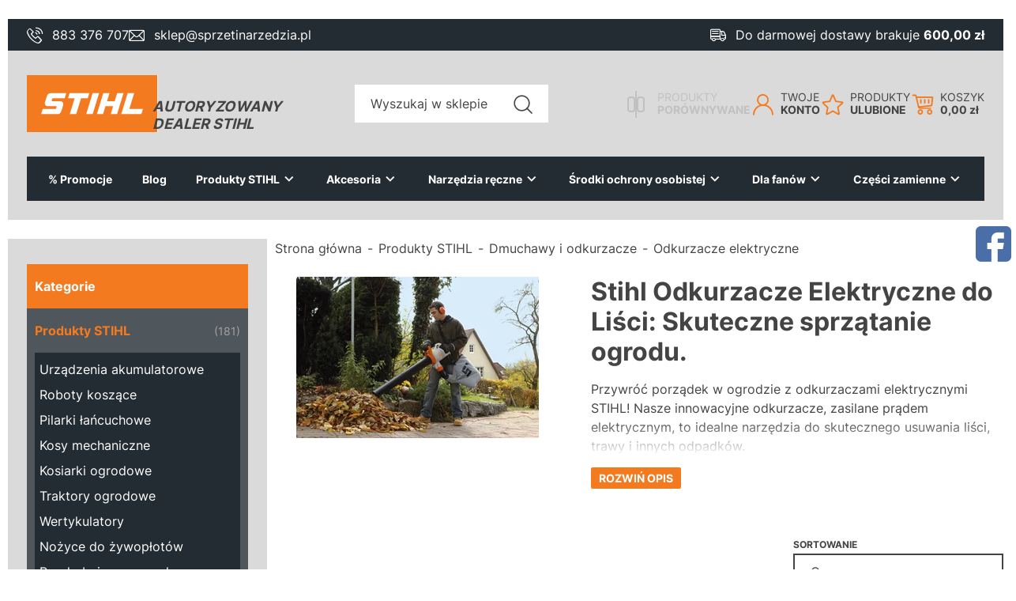

--- FILE ---
content_type: text/html; charset=utf-8
request_url: https://www.sprzetinarzedzia.pl/odkurzacze-elektryczne-cat-51
body_size: 18044
content:
<!DOCTYPE html><html lang="pl"><head prefix="og: http://ogp.me/ns# fb: http://ogp.me/ns/fb# product: http://ogp.me/ns/product#"><title>Odkurzacze Ogrodowe Elektryczne Stihl - Czystość Zasilana Prądem</title><meta charset="UTF-8" /><meta http-equiv="X-UA-Compatible" content="IE=edge" /><link rel="preconnect" href="https://www.google-analytics.com" /><link rel="preconnect" href="https://www.googletagmanager.com" /><meta name="viewport" content="width=device-width, initial-scale=1.0" /><link rel="apple-touch-icon" sizes="180x180" href="/assets/images/favicon/apple-touch-icon.png" /><link rel="icon" type="image/png" sizes="32x32" href="/assets/images/favicon/favicon-32x32.png" /><link rel="icon" type="image/png" sizes="16x16" href="/assets/images/favicon/favicon-16x16.png" /><meta name="msapplication-TileColor" content="#ffffff" /><meta name="theme-color" content="#ffffff" /><base href="/" /><style>@font-face{font-family:'icomoon';src:url('/assets/fonts/icomoon.eot?gcmtxe');src:url('/assets/fonts/icomoon.eot?#iefix') format('embedded-opentype'),url('/assets/fonts/icomoon.ttf?gcmtxe') format('truetype'),url('/assets/fonts/icomoon.woff?gcmtxe') format('woff'),url('/assets/fonts/icomoon.svg?#icomoon') format('svg');font-weight:normal;font-style:normal;font-display:block}@font-face{font-family:'Adjusted Tahoma Fallback';src:local(Tahoma);size-adjust:107%;ascent-override:91%;descent-override:normal;line-gap-override:normal}@font-face{font-display:swap;font-family:'Inter';font-style:normal;font-weight:400;src:url('/assets/fonts/inter-v12-latin_latin-ext-regular.woff2') format('woff2'),url('/assets/fonts/inter-v12-latin_latin-ext-regular.ttf') format('truetype')}@font-face{font-display:swap;font-family:'Inter';font-style:normal;font-weight:700;src:url('/assets/fonts/inter-v12-latin_latin-ext-700.woff2') format('woff2'),url('/assets/fonts/inter-v12-latin_latin-ext-700.ttf') format('truetype')}</style><script type="module" src="/dist/v-638905930465961166/bundle.modern.js"></script><script nomodule="" src="/dist/v-638905930474110930/bundle.legacy.js" defer="defer"></script><script>var dataLayer=window.dataLayer||[];</script><link rel="stylesheet" href="/dist/v-638905930438169210/base.css" /><link rel="stylesheet" href="/dist/v-638905930421382761/atf_listing.css" /><link rel="preload" href="/dist/v-638905930506253862/lazy_listing.css" as="style" onload="this.onload=null;this.rel='stylesheet'" /><link rel="preload" href="/dist/v-638905930515678403/tools.css" as="style" onload="this.onload=null;this.rel='stylesheet'" /><link rel="stylesheet" href="/dist/v-638905930508752340/rwd.css" /><script>if(window.document.documentMode){(function(){var stylesArr=['/dist/v-638905930506253862/lazy_listing.css','/dist/v-638905930515678403/tools.css','/dist/v-638905930505831719/lazy_detail.css','/dist/v-638905930504340845/lazy_mainpage.css'];for(var i=0;i<stylesArr.length;i++){var cssMain=document.createElement('link');cssMain.href=stylesArr[i];cssMain.rel='stylesheet';cssMain.type='text/css';document.getElementsByTagName('head')[0].appendChild(cssMain);console.log(cssMain);}})();}</script><script async="async" src="https://www.googletagmanager.com/gtag/js?id=G-Q5R8LYFJ09"></script><script>window.dataLayer=window.dataLayer||[];function gtag(){dataLayer.push(arguments)};gtag('consent','default',{'ad_storage':'denied','ad_user_data':'denied','ad_personalization':'denied','analytics_storage':'denied','functionality_storage':'denied','security_storage':'denied','wait_for_update':500});gtag('js',new Date());gtag('config','G-Q5R8LYFJ09');</script><meta name="google-site-verification" content="7NUgVn02tD87sXAtvVjx4hUjpsLLmzzHiFHsd48wJ-8" /><script type="text/javascript">var _smartsupp=_smartsupp||{};_smartsupp.key='39d69e6e448d9e1a94174bcdcceeca6dfbb92f1c';window.smartsupp||(function(d){var s,c,o=smartsupp=function(){o._.push(arguments)};o._=[];s=d.getElementsByTagName('script')[0];c=d.createElement('script');c.type='text/javascript';c.charset='utf-8';c.async=true;c.src='https://www.smartsuppchat.com/loader.js?';s.parentNode.insertBefore(c,s);})(document);</script><noscript>Powered by <a href="“https://www.smartsupp.com”" target="“_blank”">Smartsupp</a></noscript><script>(function(w,d,s,l,i){w[l]=w[l]||[];w[l].push({'gtm.start':new Date().getTime(),event:'gtm.js'});var f=d.getElementsByTagName(s)[0],j=d.createElement(s),dl=l!='dataLayer'?'&l='+l:'';j.async=true;j.src='https://www.googletagmanager.com/gtm.js?id='+i+dl;f.parentNode.insertBefore(j,f);})(window,document,'script','dataLayer','GTM-WJW2GTK9');</script><link rel="canonical" href="https://www.sprzetinarzedzia.pl/odkurzacze-elektryczne-cat-51" /><script type="application/ld+json">[{"@context":"http://schema.org/","@type":"BreadcrumbList","itemListElement":[{"@type":"ListItem","position":1,"item":"https://www.sprzetinarzedzia.pl","name":"Strona główna"},{"@type":"ListItem","position":2,"item":"https://www.sprzetinarzedzia.pl/produkty-stihl-cat-1","name":"Produkty STIHL"},{"@type":"ListItem","position":3,"item":"https://www.sprzetinarzedzia.pl/dmuchawy-i-odkurzacze-cat-18","name":"Dmuchawy i odkurzacze"},{"@type":"ListItem","position":4,"item":"https://www.sprzetinarzedzia.pl/odkurzacze-elektryczne-cat-51","name":"Odkurzacze elektryczne"}]}]</script><meta name="description" content="Bez wysiłku utrzymuj porządek w ogrodzie dzięki odkurzaczom ogrodowym elektrycznym Stihl. Skuteczne, ekologiczne i łatwe w obsłudze narzędzia, które usuwają liście, trawę i zanieczyszczenia. Ciesz się czystością bez komplikacji - odkryj, jak odkurzacze ogrodowe elektryczne Stihl ułatwiają pielęgnację otoczenia!" /></head><body data-type="listing"><div id="AfterBodyContainer"><noscript><iframe src="https://www.googletagmanager.com/ns.html?id=GTM-WJW2GTK9" height="0" width="0" style="display:none;visibility:hidden"></iframe></noscript></div><div class="shop-top-bar"><div class="inner"><ul class="header-contact"><li><a class="phone" href="tel:883376707" title="Zadzwoń do nas">883 376 707</a></li><li><a class="email" href="mailto:sklep@sprzetinarzedzia.pl" title="Wyślij do nas email">sklep@sprzetinarzedzia.pl</a></li></ul><span class="header-shipment" data-free-shipment-value="600">Do darmowej dostawy brakuje</span></div></div><div id="container"><div class="header-sentinel"></div><div class="privacy-sentinel"></div><header class="shop-header"><div class="inner"><div class="shop-header-container"><a href="/" class="logo" title="Przejdź na stronę główną sklepu"> <img src="/assets/images/logo.svg" alt="" width="165" height="72" /> <i></i> <span class="logo-text">Autoryzowany dealer stihl</span> </a><div id="search-engine"><form action="szukaj" method="get"><input type="text" autocomplete="off" maxlength="150" title="Tutaj wpisz wyszukiwaną frazę, np. oznaczenie modelu, lub też część nazwy" placeholder="Wyszukaj w sklepie" name="query" /> <button id="searchbutton" type="submit" title="Wyszukaj w sklepie"></button><div id="suggestions"><div class="suggestions-loading"><span></span></div><span class="no-products-info">Nie znaleziono produktów</span><div class="suggestion-column-wrapper"><div class="suggestion-left-column"><ul class="suggestion-result-categories hidden" data-label="Kategorie"></ul><ul class="suggestion-result-producers hidden" data-label="Producenci"></ul></div><ul class="suggestion-result-products hidden" data-label="Produkty"></ul></div><ul class="suggestion-last-phrases hidden"></ul><a class="suggestions-advanced-search" href="/advanced_search" title="Wyszukiwanie zaawansowane">Wyszukiwanie zaawansowane</a></div><span class="search-engine-close">Wyszukiwanie</span></form></div><div class="header-tools-wrapper"><span class="search-engine-trigger"></span> <a href="/comparison" class="comparison-link" title="Porównanie produktów"><i><u></u></i><span>Produkty</span><b>Porównywane</b></a> <a class="log-button" href="login" title="Konto"><span>Twoje</span><b>Konto</b></a> <a href="wishlist" id="wishlist-box" data-wishlist-count="0" title="Ulubione"><span>Produkty</span><b>Ulubione</b></a> <a title="Zawartość twojego koszyka" href="cart" id="cart-box" data-role="cart-refresh"> <span data-current-payment-value="0">Koszyk</span> <b>0,00 zł</b> </a><div class="tree-trigger" title="Menu"><i class="hamburger-icon"> <span></span> <span></span> <span></span> </i></div></div></div></div></header><div class="inner main-bar-wrapper"><nav id="main-bar"><ul class="mainmenu"><li title="% Promocje"><a href="https://www.sprzetinarzedzia.pl/cms/promocje-sezonowe">% Promocje</a></li><li title="Blog"><a href="https://www.sprzetinarzedzia.pl/cms/porady--ciekawostki">Blog</a></li></ul><div id="tree-top"><ul class="tree-top-menu" data-parent-name="Main" data-parent-url="/main-cat-0"><li data-count="181" class="t0 parent downarrow"><a title="Produkty STIHL" href="/produkty-stihl-cat-1">Produkty STIHL</a><ul data-parent-name="Produkty STIHL" data-parent-url="/produkty-stihl-cat-1"><li data-count="44" class="t1 parent uparrow"><a title="Urządzenia akumulatorowe" href="/urzadzenia-akumulatorowe-cat-7">Urządzenia akumulatorowe</a><ul data-parent-name="Urządzenia akumulatorowe" data-parent-url="/urzadzenia-akumulatorowe-cat-7"><li data-count="3" class="t2"><a title="Linia AI" href="/linia-ai-cat-29">Linia AI</a></li><li data-count="10" class="t2"><a title="System AS" href="/system-as-cat-26">System AS</a></li><li data-count="21" class="t2"><a title="System AK" href="/system-ak-cat-27">System AK</a></li><li data-count="10" class="t2"><a title="System AP" href="/system-ap-cat-28">System AP</a></li></ul></li><li data-count="11" class="t1"><a title="Roboty koszące" href="/roboty-koszace-cat-8">Roboty koszące</a></li><li data-count="30" class="t1 parent uparrow"><a title="Pilarki łańcuchowe" href="/pilarki-lancuchowe-cat-9">Pilarki łańcuchowe</a><ul data-parent-name="Pilarki łańcuchowe" data-parent-url="/pilarki-lancuchowe-cat-9"><li data-count="15" class="t2"><a title="Pilarki spalinowe" href="/pilarki-spalinowe-cat-30">Pilarki spalinowe</a></li><li data-count="7" class="t2"><a title="Pilarki akumulatorowe" href="/pilarki-akumulatorowe-cat-31">Pilarki akumulatorowe</a></li><li data-count="5" class="t2"><a title="Pilarki elektryczne" href="/pilarki-elektryczne-cat-32">Pilarki elektryczne</a></li><li data-count="3" class="t2"><a title="Podkrzesywarki" href="/podkrzesywarki-cat-33">Podkrzesywarki</a></li></ul></li><li data-count="25" class="t1 parent uparrow"><a title="Kosy mechaniczne" href="/kosy-mechaniczne-cat-10">Kosy mechaniczne</a><ul data-parent-name="Kosy mechaniczne" data-parent-url="/kosy-mechaniczne-cat-10"><li data-count="14" class="t2"><a title="Kosy spalinowe" href="/kosy-spalinowe-cat-34">Kosy spalinowe</a></li><li data-count="5" class="t2"><a title="Kosy elektryczne" href="/kosy-elektryczne-cat-35">Kosy elektryczne</a></li><li data-count="6" class="t2"><a title="Kosy akumulatorowe" href="/kosy-akumulatorowe-cat-36">Kosy akumulatorowe</a></li></ul></li><li data-count="23" class="t1 parent uparrow"><a title="Kosiarki ogrodowe" href="/kosiarki-ogrodowe-cat-11">Kosiarki ogrodowe</a><ul data-parent-name="Kosiarki ogrodowe" data-parent-url="/kosiarki-ogrodowe-cat-11"><li data-count="11" class="t2"><a title="Kosiarki spalinowe" href="/kosiarki-spalinowe-cat-37">Kosiarki spalinowe</a></li><li data-count="4" class="t2"><a title="Kosiarki elektryczne" href="/kosiarki-elektryczne-cat-38">Kosiarki elektryczne</a></li><li data-count="8" class="t2"><a title="Kosiarki akumulatorowe" href="/kosiarki-akumulatorowe-cat-39">Kosiarki akumulatorowe</a></li></ul></li><li data-count="4" class="t1"><a title="Traktory ogrodowe" href="/traktory-ogrodowe-cat-12">Traktory ogrodowe</a></li><li data-count="3" class="t1"><a title="Wertykulatory" href="/wertykulatory-cat-13">Wertykulatory</a></li><li data-count="18" class="t1 parent uparrow"><a title="Nożyce do żywopłotów" href="/nozyce-do-zywoplotow-cat-14">Nożyce do żywopłot&#243;w</a><ul data-parent-name="Nożyce do żywopłotów" data-parent-url="/nozyce-do-zywoplotow-cat-14"><li data-count="5" class="t2"><a title="Nożyce elektryczne" href="/nozyce-elektryczne-cat-40">Nożyce elektryczne</a></li><li data-count="2" class="t2"><a title="Nożyce spalinowe" href="/nozyce-spalinowe-cat-41">Nożyce spalinowe</a></li><li data-count="8" class="t2"><a title="Nożyce akumulatorowe" href="/nozyce-akumulatorowe-cat-42">Nożyce akumulatorowe</a></li><li data-count="3" class="t2"><a title="Nożyce na wysięgniku" href="/nozyce-na-wysiegniku-cat-43">Nożyce na wysięgniku</a></li></ul></li><li data-count="3" class="t1 parent uparrow"><a title="Rozdrabniacze ogrodowe" href="/rozdrabniacze-ogrodowe-cat-15">Rozdrabniacze ogrodowe</a><ul data-parent-name="Rozdrabniacze ogrodowe" data-parent-url="/rozdrabniacze-ogrodowe-cat-15"><li data-count="3" class="t2"><a title="Rozdrabniacze elektryczne" href="/rozdrabniacze-elektryczne-cat-44">Rozdrabniacze elektryczne</a></li><li data-count="0" class="t2"><a title="Rozdrabniacze spalinowe" href="/rozdrabniacze-spalinowe-cat-45">Rozdrabniacze spalinowe</a></li></ul></li><li data-count="2" class="t1"><a title="Glebobryzarki" href="/glebobryzarki-cat-16">Glebobryzarki</a></li><li data-count="14" class="t1 parent uparrow"><a title="Kombisystem" href="/kombisystem-cat-17">Kombisystem</a><ul data-parent-name="Kombisystem" data-parent-url="/kombisystem-cat-17"><li data-count="5" class="t2"><a title="Kombimotor - napęd" href="/kombimotor-naped-cat-46">Kombimotor - napęd</a></li><li data-count="9" class="t2"><a title="Kombinarzędzia" href="/kombinarzedzia-cat-47">Kombinarzędzia</a></li></ul></li><li data-count="12" class="t1 parent downarrow"><a title="Dmuchawy i odkurzacze" href="/dmuchawy-i-odkurzacze-cat-18">Dmuchawy i odkurzacze</a><ul data-parent-name="Dmuchawy i odkurzacze" data-parent-url="/dmuchawy-i-odkurzacze-cat-18"><li data-count="2" class="t2"><a title="Dmuchawy spalinowe" href="/dmuchawy-spalinowe-cat-48">Dmuchawy spalinowe</a></li><li data-count="4" class="t2"><a title="Dmuchawy akumulatorowe" href="/dmuchawy-akumulatorowe-cat-49">Dmuchawy akumulatorowe</a></li><li data-count="2" class="t2"><a title="Dmuchawy plecakowe" href="/dmuchawy-plecakowe-cat-50">Dmuchawy plecakowe</a></li><li data-count="2" class="t2"><a title="Odkurzacze spalinowe" href="/odkurzacze-spalinowe-cat-52">Odkurzacze spalinowe</a></li><li data-count="1" class="t2 selected"><a title="Odkurzacze elektryczne" href="/odkurzacze-elektryczne-cat-51">Odkurzacze elektryczne</a></li><li data-count="1" class="t2"><a title="Odkurzacze akumulatorowe" href="/odkurzacze-akumulatorowe-cat-53">Odkurzacze akumulatorowe</a></li></ul></li><li data-count="6" class="t1"><a title="Odkurzacze przemysłowe" href="/odkurzacze-przemyslowe-cat-19">Odkurzacze przemysłowe</a></li><li data-count="11" class="t1"><a title="Myjki ciśnieniowe" href="/myjki-cisnieniowe-cat-20">Myjki ciśnieniowe</a></li><li data-count="3" class="t1"><a title="Pompy wodne" href="/pompy-wodne-cat-21">Pompy wodne</a></li><li data-count="0" class="t1"><a title="Zamiatarki" href="/zamiatarki-cat-22">Zamiatarki</a></li><li data-count="9" class="t1 parent uparrow"><a title="Opryskiwacze" href="/opryskiwacze-cat-23">Opryskiwacze</a><ul data-parent-name="Opryskiwacze" data-parent-url="/opryskiwacze-cat-23"><li data-count="2" class="t2"><a title="Opryskiwacze spalinowe" href="/opryskiwacze-spalinowe-cat-54">Opryskiwacze spalinowe</a></li><li data-count="1" class="t2"><a title="Opryskiwacze akumulatorow" href="/opryskiwacze-akumulatorow-cat-55">Opryskiwacze akumulatorow</a></li><li data-count="6" class="t2"><a title="Opryskiwacze ręczne" href="/opryskiwacze-reczne-cat-56">Opryskiwacze ręczne</a></li></ul></li><li data-count="1" class="t1"><a title="Świdry glebowe" href="/swidry-glebowe-cat-24">Świdry glebowe</a></li><li data-count="3" class="t1 parent uparrow"><a title="Przecinarki do betonu" href="/przecinarki-do-betonu-cat-25">Przecinarki do betonu</a><ul data-parent-name="Przecinarki do betonu" data-parent-url="/przecinarki-do-betonu-cat-25"><li data-count="2" class="t2"><a title="Przecinarki tarczowe" href="/przecinarki-tarczowe-cat-57">Przecinarki tarczowe</a></li><li data-count="1" class="t2"><a title="Pilarka do betonu" href="/pilarka-do-betonu-cat-58">Pilarka do betonu</a></li></ul></li><li data-count="2" class="t1"><a title="Smart Connector" href="/smart-connector-cat-121">Smart Connector</a></li></ul></li><li data-count="210" class="t0 parent uparrow"><a title="Akcesoria" href="/akcesoria-cat-4">Akcesoria</a><ul data-parent-name="Akcesoria" data-parent-url="/akcesoria-cat-4"><li data-count="20" class="t1 parent uparrow"><a title="Urzadzenia akumulatorowe" href="/urzadzenia-akumulatorowe-cat-59">Urzadzenia akumulatorowe</a><ul data-parent-name="Urzadzenia akumulatorowe" data-parent-url="/urzadzenia-akumulatorowe-cat-59"><li data-count="7" class="t2"><a title="System AS" href="/system-as-cat-99">System AS</a></li><li data-count="9" class="t2"><a title="System AK" href="/system-ak-cat-100">System AK</a></li><li data-count="6" class="t2"><a title="System AP" href="/system-ap-cat-101">System AP</a></li></ul></li><li data-count="7" class="t1"><a title="Roboty koszące" href="/roboty-koszace-cat-60">Roboty koszące</a></li><li data-count="39" class="t1 parent uparrow"><a title="Pilarki łańcuchowe" href="/pilarki-lancuchowe-cat-61">Pilarki łańcuchowe</a><ul data-parent-name="Pilarki łańcuchowe" data-parent-url="/pilarki-lancuchowe-cat-61"><li data-count="9" class="t2"><a title="Prowadnice do pilarek" href="/prowadnice-do-pilarek-cat-81">Prowadnice do pilarek</a></li><li data-count="8" class="t2"><a title="Piły łańcuchowe" href="/pily-lancuchowe-cat-82">Piły łańcuchowe</a></li><li data-count="13" class="t2"><a title="Narzędzia do ostrzenia" href="/narzedzia-do-ostrzenia-cat-83">Narzędzia do ostrzenia</a></li><li data-count="8" class="t2"><a title="Osłony i futerały" href="/oslony-i-futeraly-cat-105">Osłony i futerały</a></li><li data-count="1" class="t2"><a title="Pozostałe akcesoria" href="/pozostale-akcesoria-cat-106">Pozostałe akcesoria</a></li></ul></li><li data-count="36" class="t1 parent uparrow"><a title="Kosy mechaniczne" href="/kosy-mechaniczne-cat-62">Kosy mechaniczne</a><ul data-parent-name="Kosy mechaniczne" data-parent-url="/kosy-mechaniczne-cat-62"><li data-count="14" class="t2"><a title="Żyłki tnace" href="/zylki-tnace-cat-102">Żyłki tnace</a></li><li data-count="9" class="t2"><a title="Głowice tnące" href="/glowice-tnace-cat-103">Głowice tnące</a></li><li data-count="5" class="t2"><a title="Noże i piły tarczowe" href="/noze-i-pily-tarczowe-cat-104">Noże i piły tarczowe</a></li><li data-count="8" class="t2"><a title="Szelki / Paski" href="/szelki--paski-cat-120">Szelki / Paski</a></li></ul></li><li data-count="8" class="t1"><a title="Kosiarki ogrodowe" href="/kosiarki-ogrodowe-cat-63">Kosiarki ogrodowe</a></li><li data-count="5" class="t1"><a title="Traktory ogrodowe" href="/traktory-ogrodowe-cat-64">Traktory ogrodowe</a></li><li data-count="1" class="t1"><a title="Wertykulatory" href="/wertykulatory-cat-65">Wertykulatory</a></li><li data-count="4" class="t1"><a title="Nożyce do żywopłotów" href="/nozyce-do-zywoplotow-cat-66">Nożyce do żywopłot&#243;w</a></li><li data-count="0" class="t1"><a title="Rozdrabniacze ogrodowe" href="/rozdrabniacze-ogrodowe-cat-67">Rozdrabniacze ogrodowe</a></li><li data-count="5" class="t1"><a title="Glebogryzarki" href="/glebogryzarki-cat-68">Glebogryzarki</a></li><li data-count="0" class="t1"><a title="Kombisystem" href="/kombisystem-cat-69">Kombisystem</a></li><li data-count="2" class="t1"><a title="Dmuchawy i odkurzacze" href="/dmuchawy-i-odkurzacze-cat-70">Dmuchawy i odkurzacze</a></li><li data-count="6" class="t1"><a title="Odkurzacze przemysłowe" href="/odkurzacze-przemyslowe-cat-71">Odkurzacze przemysłowe</a></li><li data-count="17" class="t1 parent uparrow"><a title="Myjki ciśnieniowe" href="/myjki-cisnieniowe-cat-72">Myjki ciśnieniowe</a><ul data-parent-name="Myjki ciśnieniowe" data-parent-url="/myjki-cisnieniowe-cat-72"><li data-count="6" class="t2"><a title="Środki czyszczące" href="/srodki-czyszczace-cat-107">Środki czyszczące</a></li><li data-count="11" class="t2"><a title="Akcesoria do myjek" href="/akcesoria-do-myjek-cat-108">Akcesoria do myjek</a></li></ul></li><li data-count="0" class="t1"><a title="Pompy wodne" href="/pompy-wodne-cat-73">Pompy wodne</a></li><li data-count="0" class="t1"><a title="Zamiatarki" href="/zamiatarki-cat-74">Zamiatarki</a></li><li data-count="5" class="t1"><a title="Opryskiwacze" href="/opryskiwacze-cat-75">Opryskiwacze</a></li><li data-count="7" class="t1"><a title="Świdry glebowe" href="/swidry-glebowe-cat-76">Świdry glebowe</a></li><li data-count="6" class="t1"><a title="Przecinarki do betonu" href="/przecinarki-do-betonu-cat-77">Przecinarki do betonu</a></li><li data-count="12" class="t1 parent uparrow"><a title="Oleje i smary" href="/oleje-i-smary-cat-78">Oleje i smary</a><ul data-parent-name="Oleje i smary" data-parent-url="/oleje-i-smary-cat-78"><li data-count="2" class="t2"><a title="Oleje do pił łańcuchowych" href="/oleje-do-pil-lancuchowych-cat-94">Oleje do pił łańcuchowych</a></li><li data-count="5" class="t2"><a title="Oleje silnikowe" href="/oleje-silnikowe-cat-95">Oleje silnikowe</a></li><li data-count="5" class="t2"><a title="Smary i środki czyszczące" href="/smary-i-srodki-czyszczace-cat-96">Smary i środki czyszczące</a></li></ul></li><li data-count="7" class="t1"><a title="Kanistry" href="/kanistry-cat-79">Kanistry</a></li><li data-count="28" class="t1"><a title="Zestawy serwisowe" href="/zestawy-serwisowe-cat-80">Zestawy serwisowe</a></li></ul></li><li data-count="43" class="t0 parent uparrow"><a title="Narzędzia ręczne" href="/narzedzia-reczne-cat-2">Narzędzia ręczne</a><ul data-parent-name="Narzędzia ręczne" data-parent-url="/narzedzia-reczne-cat-2"><li data-count="10" class="t1"><a title="Siekiery i młoty" href="/siekiery-i-mloty-cat-87">Siekiery i młoty</a></li><li data-count="10" class="t1"><a title="Sekatory i nożyce" href="/sekatory-i-nozyce-cat-89">Sekatory i nożyce</a></li><li data-count="8" class="t1"><a title="Piły ręczne" href="/pily-reczne-cat-90">Piły ręczne</a></li><li data-count="15" class="t1"><a title="Akcesoria pilarza" href="/akcesoria-pilarza-cat-88">Akcesoria pilarza</a></li><li data-count="2" class="t1"><a title="Materiały do znakowania" href="/materialy-do-znakowania-cat-116">Materiały do znakowania</a></li></ul></li><li data-count="20" class="t0 parent uparrow"><a title="Środki ochrony osobistej" href="/srodki-ochrony-osobistej-cat-3">Środki ochrony osobistej</a><ul data-parent-name="Środki ochrony osobistej" data-parent-url="/srodki-ochrony-osobistej-cat-3"><li data-count="2" class="t1"><a title="Odzież antyprzecięciowa" href="/odziez-antyprzecieciowa-cat-84">Odzież antyprzecięciowa</a></li><li data-count="6" class="t1"><a title="Rękawice" href="/rekawice-cat-85">Rękawice</a></li><li data-count="8" class="t1"><a title="Ochrona glowy" href="/ochrona-glowy-cat-86">Ochrona glowy</a></li><li data-count="2" class="t1"><a title="Okulary" href="/okulary-cat-110">Okulary</a></li><li data-count="3" class="t1"><a title="Odzież robocza" href="/odziez-robocza-cat-117">Odzież robocza</a></li></ul></li><li data-count="20" class="t0 parent uparrow"><a title="Dla fanów" href="/dla-fanow-cat-6">Dla fan&#243;w</a><ul data-parent-name="Dla fanów" data-parent-url="/dla-fanow-cat-6"><li data-count="7" class="t1"><a title="Zabawki dla dzieci" href="/zabawki-dla-dzieci-cat-91">Zabawki dla dzieci</a></li><li data-count="1" class="t1"><a title="Kurtki / Polary" href="/kurtki--polary-cat-92">Kurtki / Polary</a></li><li data-count="2" class="t1"><a title="T-Shirt / Koszulki" href="/t-shirt--koszulki-cat-118">T-Shirt / Koszulki</a></li><li data-count="2" class="t1"><a title="Czapki" href="/czapki-cat-93">Czapki</a></li><li data-count="0" class="t1"><a title="Kominy i szale" href="/kominy-i-szale-cat-109">Kominy i szale</a></li><li data-count="8" class="t1"><a title="Gadżety" href="/gadzety-cat-119">Gadżety</a></li></ul></li><li data-count="29" class="t0 parent uparrow"><a title="Części zamienne" href="/czesci-zamienne-cat-122">Części zamienne</a><ul data-parent-name="Części zamienne" data-parent-url="/czesci-zamienne-cat-122"><li data-count="0" class="t1"><a title="Pilarki łańcuchowe" href="/pilarki-lancuchowe-cat-124">Pilarki łańcuchowe</a></li><li data-count="3" class="t1 parent uparrow"><a title="Kosy mechaniczne" href="/kosy-mechaniczne-cat-125">Kosy mechaniczne</a><ul data-parent-name="Kosy mechaniczne" data-parent-url="/kosy-mechaniczne-cat-125"><li data-count="0" class="t2"><a title="FS 38" href="/fs-38-cat-147">FS 38</a></li><li data-count="0" class="t2"><a title="FS 40" href="/fs-40-cat-163">FS 40</a></li><li data-count="0" class="t2"><a title="FS 55" href="/fs-55-cat-148">FS 55</a></li><li data-count="0" class="t2"><a title="FS 55 R" href="/fs-55-r-cat-149">FS 55 R</a></li><li data-count="0" class="t2"><a title="FS 56" href="/fs-56-cat-164">FS 56</a></li><li data-count="0" class="t2"><a title="FS 70" href="/fs-70-cat-150">FS 70</a></li><li data-count="0" class="t2"><a title="FS 89" href="/fs-89-cat-151">FS 89</a></li><li data-count="0" class="t2"><a title="FS 94 C-E" href="/fs-94-c-e-cat-152">FS 94 C-E</a></li><li data-count="1" class="t2"><a title="FS 120" href="/fs-120-cat-153">FS 120</a></li><li data-count="0" class="t2"><a title="FS 131" href="/fs-131-cat-154">FS 131</a></li><li data-count="0" class="t2"><a title="FS 235" href="/fs-235-cat-155">FS 235</a></li><li data-count="2" class="t2"><a title="FS 240" href="/fs-240-cat-156">FS 240</a></li><li data-count="2" class="t2"><a title="FS 260" href="/fs-260-cat-165">FS 260</a></li><li data-count="2" class="t2"><a title="FS 261" href="/fs-261-cat-157">FS 261</a></li><li data-count="1" class="t2"><a title="FS 310" href="/fs-310-cat-169">FS 310</a></li><li data-count="2" class="t2"><a title="FS 311" href="/fs-311-cat-158">FS 311</a></li><li data-count="2" class="t2"><a title="FS 360 C-EM" href="/fs-360-c-em-cat-168">FS 360 C-EM</a></li><li data-count="2" class="t2"><a title="FS 361 C-EM" href="/fs-361-c-em-cat-159">FS 361 C-EM</a></li><li data-count="2" class="t2"><a title="FS 410 C-EM" href="/fs-410-c-em-cat-167">FS 410 C-EM</a></li><li data-count="2" class="t2"><a title="FS 411 C-EM" href="/fs-411-c-em-cat-160">FS 411 C-EM</a></li><li data-count="2" class="t2"><a title="FS 460 C-EM" href="/fs-460-c-em-cat-166">FS 460 C-EM</a></li><li data-count="2" class="t2"><a title="FS 461 C-EM" href="/fs-461-c-em-cat-161">FS 461 C-EM</a></li><li data-count="0" class="t2"><a title="FS 490 C-EM" href="/fs-490-c-em-cat-170">FS 490 C-EM</a></li><li data-count="0" class="t2"><a title="FS 491 C-EM" href="/fs-491-c-em-cat-162">FS 491 C-EM</a></li><li data-count="0" class="t2"><a title="FS 560 C-EM" href="/fs-560-c-em-cat-172">FS 560 C-EM</a></li><li data-count="0" class="t2"><a title="FS 561 C-EM" href="/fs-561-c-em-cat-171">FS 561 C-EM</a></li></ul></li><li data-count="0" class="t1"><a title="Kosiarki ogrodowe" href="/kosiarki-ogrodowe-cat-126">Kosiarki ogrodowe</a></li><li data-count="26" class="t1 parent uparrow"><a title="Traktory ogrodowe" href="/traktory-ogrodowe-cat-127">Traktory ogrodowe</a><ul data-parent-name="Traktory ogrodowe" data-parent-url="/traktory-ogrodowe-cat-127"><li data-count="12" class="t2"><a title="RT 4082.1" href="/rt-40821-cat-143">RT 4082.1</a></li><li data-count="15" class="t2"><a title="RT 4112.1 ZS" href="/rt-41121-zs-cat-144">RT 4112.1 ZS</a></li><li data-count="13" class="t2"><a title="RT 5097.1" href="/rt-50971-cat-145">RT 5097.1</a></li><li data-count="15" class="t2"><a title="RT 5097.1 Z" href="/rt-50971-z-cat-141">RT 5097.1 Z</a></li><li data-count="15" class="t2"><a title="RT 5112.1 Z" href="/rt-51121-z-cat-146">RT 5112.1 Z</a></li><li data-count="15" class="t2"><a title="RT 6127.1 ZL" href="/rt-61271-zl-cat-142">RT 6127.1 ZL</a></li></ul></li><li data-count="0" class="t1"><a title="Wertykulatory" href="/wertykulatory-cat-128">Wertykulatory</a></li><li data-count="0" class="t1"><a title="Nożyce do żywopłotu" href="/nozyce-do-zywoplotu-cat-129">Nożyce do żywopłotu</a></li><li data-count="0" class="t1"><a title="Rozdrabniacze ogrodowe" href="/rozdrabniacze-ogrodowe-cat-130">Rozdrabniacze ogrodowe</a></li><li data-count="0" class="t1"><a title="Glebogryzarki" href="/glebogryzarki-cat-131">Glebogryzarki</a></li><li data-count="0" class="t1"><a title="Kombisystem" href="/kombisystem-cat-132">Kombisystem</a></li><li data-count="0" class="t1"><a title="Dmuchawy i odkurzacze" href="/dmuchawy-i-odkurzacze-cat-133">Dmuchawy i odkurzacze</a></li><li data-count="0" class="t1"><a title="Pompy wodne" href="/pompy-wodne-cat-136">Pompy wodne</a></li><li data-count="0" class="t1"><a title="Zamiatarki" href="/zamiatarki-cat-137">Zamiatarki</a></li><li data-count="0" class="t1"><a title="Opryskiwacze" href="/opryskiwacze-cat-138">Opryskiwacze</a></li><li data-count="0" class="t1"><a title="Świdry glebowe" href="/swidry-glebowe-cat-139">Świdry glebowe</a></li><li data-count="0" class="t1"><a title="Przecinarki do betonu" href="/przecinarki-do-betonu-cat-140">Przecinarki do betonu</a></li></ul></li></ul></div></nav></div><main class="inner aside"><aside class="sidebar"><div class="tree-canvas"></div><div id="tree"><nav><ul data-parent-name="Main" data-parent-url="/main-cat-0"><li data-count="181" class="t0 parent downarrow"><a title="Produkty STIHL" href="/produkty-stihl-cat-1">Produkty STIHL</a><ul data-parent-name="Produkty STIHL" data-parent-url="/produkty-stihl-cat-1"><li data-count="44" class="t1 parent uparrow"><a title="Urządzenia akumulatorowe" href="/urzadzenia-akumulatorowe-cat-7">Urządzenia akumulatorowe</a><ul data-parent-name="Urządzenia akumulatorowe" data-parent-url="/urzadzenia-akumulatorowe-cat-7"><li data-count="3" class="t2"><a title="Linia AI" href="/linia-ai-cat-29">Linia AI</a></li><li data-count="10" class="t2"><a title="System AS" href="/system-as-cat-26">System AS</a></li><li data-count="21" class="t2"><a title="System AK" href="/system-ak-cat-27">System AK</a></li><li data-count="10" class="t2"><a title="System AP" href="/system-ap-cat-28">System AP</a></li></ul></li><li data-count="11" class="t1"><a title="Roboty koszące" href="/roboty-koszace-cat-8">Roboty koszące</a></li><li data-count="30" class="t1 parent uparrow"><a title="Pilarki łańcuchowe" href="/pilarki-lancuchowe-cat-9">Pilarki łańcuchowe</a><ul data-parent-name="Pilarki łańcuchowe" data-parent-url="/pilarki-lancuchowe-cat-9"><li data-count="15" class="t2"><a title="Pilarki spalinowe" href="/pilarki-spalinowe-cat-30">Pilarki spalinowe</a></li><li data-count="7" class="t2"><a title="Pilarki akumulatorowe" href="/pilarki-akumulatorowe-cat-31">Pilarki akumulatorowe</a></li><li data-count="5" class="t2"><a title="Pilarki elektryczne" href="/pilarki-elektryczne-cat-32">Pilarki elektryczne</a></li><li data-count="3" class="t2"><a title="Podkrzesywarki" href="/podkrzesywarki-cat-33">Podkrzesywarki</a></li></ul></li><li data-count="25" class="t1 parent uparrow"><a title="Kosy mechaniczne" href="/kosy-mechaniczne-cat-10">Kosy mechaniczne</a><ul data-parent-name="Kosy mechaniczne" data-parent-url="/kosy-mechaniczne-cat-10"><li data-count="14" class="t2"><a title="Kosy spalinowe" href="/kosy-spalinowe-cat-34">Kosy spalinowe</a></li><li data-count="5" class="t2"><a title="Kosy elektryczne" href="/kosy-elektryczne-cat-35">Kosy elektryczne</a></li><li data-count="6" class="t2"><a title="Kosy akumulatorowe" href="/kosy-akumulatorowe-cat-36">Kosy akumulatorowe</a></li></ul></li><li data-count="23" class="t1 parent uparrow"><a title="Kosiarki ogrodowe" href="/kosiarki-ogrodowe-cat-11">Kosiarki ogrodowe</a><ul data-parent-name="Kosiarki ogrodowe" data-parent-url="/kosiarki-ogrodowe-cat-11"><li data-count="11" class="t2"><a title="Kosiarki spalinowe" href="/kosiarki-spalinowe-cat-37">Kosiarki spalinowe</a></li><li data-count="4" class="t2"><a title="Kosiarki elektryczne" href="/kosiarki-elektryczne-cat-38">Kosiarki elektryczne</a></li><li data-count="8" class="t2"><a title="Kosiarki akumulatorowe" href="/kosiarki-akumulatorowe-cat-39">Kosiarki akumulatorowe</a></li></ul></li><li data-count="4" class="t1"><a title="Traktory ogrodowe" href="/traktory-ogrodowe-cat-12">Traktory ogrodowe</a></li><li data-count="3" class="t1"><a title="Wertykulatory" href="/wertykulatory-cat-13">Wertykulatory</a></li><li data-count="18" class="t1 parent uparrow"><a title="Nożyce do żywopłotów" href="/nozyce-do-zywoplotow-cat-14">Nożyce do żywopłot&#243;w</a><ul data-parent-name="Nożyce do żywopłotów" data-parent-url="/nozyce-do-zywoplotow-cat-14"><li data-count="5" class="t2"><a title="Nożyce elektryczne" href="/nozyce-elektryczne-cat-40">Nożyce elektryczne</a></li><li data-count="2" class="t2"><a title="Nożyce spalinowe" href="/nozyce-spalinowe-cat-41">Nożyce spalinowe</a></li><li data-count="8" class="t2"><a title="Nożyce akumulatorowe" href="/nozyce-akumulatorowe-cat-42">Nożyce akumulatorowe</a></li><li data-count="3" class="t2"><a title="Nożyce na wysięgniku" href="/nozyce-na-wysiegniku-cat-43">Nożyce na wysięgniku</a></li></ul></li><li data-count="3" class="t1 parent uparrow"><a title="Rozdrabniacze ogrodowe" href="/rozdrabniacze-ogrodowe-cat-15">Rozdrabniacze ogrodowe</a><ul data-parent-name="Rozdrabniacze ogrodowe" data-parent-url="/rozdrabniacze-ogrodowe-cat-15"><li data-count="3" class="t2"><a title="Rozdrabniacze elektryczne" href="/rozdrabniacze-elektryczne-cat-44">Rozdrabniacze elektryczne</a></li><li data-count="0" class="t2"><a title="Rozdrabniacze spalinowe" href="/rozdrabniacze-spalinowe-cat-45">Rozdrabniacze spalinowe</a></li></ul></li><li data-count="2" class="t1"><a title="Glebobryzarki" href="/glebobryzarki-cat-16">Glebobryzarki</a></li><li data-count="14" class="t1 parent uparrow"><a title="Kombisystem" href="/kombisystem-cat-17">Kombisystem</a><ul data-parent-name="Kombisystem" data-parent-url="/kombisystem-cat-17"><li data-count="5" class="t2"><a title="Kombimotor - napęd" href="/kombimotor-naped-cat-46">Kombimotor - napęd</a></li><li data-count="9" class="t2"><a title="Kombinarzędzia" href="/kombinarzedzia-cat-47">Kombinarzędzia</a></li></ul></li><li data-count="12" class="t1 parent downarrow"><a title="Dmuchawy i odkurzacze" href="/dmuchawy-i-odkurzacze-cat-18">Dmuchawy i odkurzacze</a><ul data-parent-name="Dmuchawy i odkurzacze" data-parent-url="/dmuchawy-i-odkurzacze-cat-18"><li data-count="2" class="t2"><a title="Dmuchawy spalinowe" href="/dmuchawy-spalinowe-cat-48">Dmuchawy spalinowe</a></li><li data-count="4" class="t2"><a title="Dmuchawy akumulatorowe" href="/dmuchawy-akumulatorowe-cat-49">Dmuchawy akumulatorowe</a></li><li data-count="2" class="t2"><a title="Dmuchawy plecakowe" href="/dmuchawy-plecakowe-cat-50">Dmuchawy plecakowe</a></li><li data-count="2" class="t2"><a title="Odkurzacze spalinowe" href="/odkurzacze-spalinowe-cat-52">Odkurzacze spalinowe</a></li><li data-count="1" class="t2 selected"><a title="Odkurzacze elektryczne" href="/odkurzacze-elektryczne-cat-51">Odkurzacze elektryczne</a></li><li data-count="1" class="t2"><a title="Odkurzacze akumulatorowe" href="/odkurzacze-akumulatorowe-cat-53">Odkurzacze akumulatorowe</a></li></ul></li><li data-count="6" class="t1"><a title="Odkurzacze przemysłowe" href="/odkurzacze-przemyslowe-cat-19">Odkurzacze przemysłowe</a></li><li data-count="11" class="t1"><a title="Myjki ciśnieniowe" href="/myjki-cisnieniowe-cat-20">Myjki ciśnieniowe</a></li><li data-count="3" class="t1"><a title="Pompy wodne" href="/pompy-wodne-cat-21">Pompy wodne</a></li><li data-count="0" class="t1"><a title="Zamiatarki" href="/zamiatarki-cat-22">Zamiatarki</a></li><li data-count="9" class="t1 parent uparrow"><a title="Opryskiwacze" href="/opryskiwacze-cat-23">Opryskiwacze</a><ul data-parent-name="Opryskiwacze" data-parent-url="/opryskiwacze-cat-23"><li data-count="2" class="t2"><a title="Opryskiwacze spalinowe" href="/opryskiwacze-spalinowe-cat-54">Opryskiwacze spalinowe</a></li><li data-count="1" class="t2"><a title="Opryskiwacze akumulatorow" href="/opryskiwacze-akumulatorow-cat-55">Opryskiwacze akumulatorow</a></li><li data-count="6" class="t2"><a title="Opryskiwacze ręczne" href="/opryskiwacze-reczne-cat-56">Opryskiwacze ręczne</a></li></ul></li><li data-count="1" class="t1"><a title="Świdry glebowe" href="/swidry-glebowe-cat-24">Świdry glebowe</a></li><li data-count="3" class="t1 parent uparrow"><a title="Przecinarki do betonu" href="/przecinarki-do-betonu-cat-25">Przecinarki do betonu</a><ul data-parent-name="Przecinarki do betonu" data-parent-url="/przecinarki-do-betonu-cat-25"><li data-count="2" class="t2"><a title="Przecinarki tarczowe" href="/przecinarki-tarczowe-cat-57">Przecinarki tarczowe</a></li><li data-count="1" class="t2"><a title="Pilarka do betonu" href="/pilarka-do-betonu-cat-58">Pilarka do betonu</a></li></ul></li><li data-count="2" class="t1"><a title="Smart Connector" href="/smart-connector-cat-121">Smart Connector</a></li></ul></li><li data-count="210" class="t0 parent uparrow"><a title="Akcesoria" href="/akcesoria-cat-4">Akcesoria</a><ul data-parent-name="Akcesoria" data-parent-url="/akcesoria-cat-4"><li data-count="20" class="t1 parent uparrow"><a title="Urzadzenia akumulatorowe" href="/urzadzenia-akumulatorowe-cat-59">Urzadzenia akumulatorowe</a><ul data-parent-name="Urzadzenia akumulatorowe" data-parent-url="/urzadzenia-akumulatorowe-cat-59"><li data-count="7" class="t2"><a title="System AS" href="/system-as-cat-99">System AS</a></li><li data-count="9" class="t2"><a title="System AK" href="/system-ak-cat-100">System AK</a></li><li data-count="6" class="t2"><a title="System AP" href="/system-ap-cat-101">System AP</a></li></ul></li><li data-count="7" class="t1"><a title="Roboty koszące" href="/roboty-koszace-cat-60">Roboty koszące</a></li><li data-count="39" class="t1 parent uparrow"><a title="Pilarki łańcuchowe" href="/pilarki-lancuchowe-cat-61">Pilarki łańcuchowe</a><ul data-parent-name="Pilarki łańcuchowe" data-parent-url="/pilarki-lancuchowe-cat-61"><li data-count="9" class="t2"><a title="Prowadnice do pilarek" href="/prowadnice-do-pilarek-cat-81">Prowadnice do pilarek</a></li><li data-count="8" class="t2"><a title="Piły łańcuchowe" href="/pily-lancuchowe-cat-82">Piły łańcuchowe</a></li><li data-count="13" class="t2"><a title="Narzędzia do ostrzenia" href="/narzedzia-do-ostrzenia-cat-83">Narzędzia do ostrzenia</a></li><li data-count="8" class="t2"><a title="Osłony i futerały" href="/oslony-i-futeraly-cat-105">Osłony i futerały</a></li><li data-count="1" class="t2"><a title="Pozostałe akcesoria" href="/pozostale-akcesoria-cat-106">Pozostałe akcesoria</a></li></ul></li><li data-count="36" class="t1 parent uparrow"><a title="Kosy mechaniczne" href="/kosy-mechaniczne-cat-62">Kosy mechaniczne</a><ul data-parent-name="Kosy mechaniczne" data-parent-url="/kosy-mechaniczne-cat-62"><li data-count="14" class="t2"><a title="Żyłki tnace" href="/zylki-tnace-cat-102">Żyłki tnace</a></li><li data-count="9" class="t2"><a title="Głowice tnące" href="/glowice-tnace-cat-103">Głowice tnące</a></li><li data-count="5" class="t2"><a title="Noże i piły tarczowe" href="/noze-i-pily-tarczowe-cat-104">Noże i piły tarczowe</a></li><li data-count="8" class="t2"><a title="Szelki / Paski" href="/szelki--paski-cat-120">Szelki / Paski</a></li></ul></li><li data-count="8" class="t1"><a title="Kosiarki ogrodowe" href="/kosiarki-ogrodowe-cat-63">Kosiarki ogrodowe</a></li><li data-count="5" class="t1"><a title="Traktory ogrodowe" href="/traktory-ogrodowe-cat-64">Traktory ogrodowe</a></li><li data-count="1" class="t1"><a title="Wertykulatory" href="/wertykulatory-cat-65">Wertykulatory</a></li><li data-count="4" class="t1"><a title="Nożyce do żywopłotów" href="/nozyce-do-zywoplotow-cat-66">Nożyce do żywopłot&#243;w</a></li><li data-count="0" class="t1"><a title="Rozdrabniacze ogrodowe" href="/rozdrabniacze-ogrodowe-cat-67">Rozdrabniacze ogrodowe</a></li><li data-count="5" class="t1"><a title="Glebogryzarki" href="/glebogryzarki-cat-68">Glebogryzarki</a></li><li data-count="0" class="t1"><a title="Kombisystem" href="/kombisystem-cat-69">Kombisystem</a></li><li data-count="2" class="t1"><a title="Dmuchawy i odkurzacze" href="/dmuchawy-i-odkurzacze-cat-70">Dmuchawy i odkurzacze</a></li><li data-count="6" class="t1"><a title="Odkurzacze przemysłowe" href="/odkurzacze-przemyslowe-cat-71">Odkurzacze przemysłowe</a></li><li data-count="17" class="t1 parent uparrow"><a title="Myjki ciśnieniowe" href="/myjki-cisnieniowe-cat-72">Myjki ciśnieniowe</a><ul data-parent-name="Myjki ciśnieniowe" data-parent-url="/myjki-cisnieniowe-cat-72"><li data-count="6" class="t2"><a title="Środki czyszczące" href="/srodki-czyszczace-cat-107">Środki czyszczące</a></li><li data-count="11" class="t2"><a title="Akcesoria do myjek" href="/akcesoria-do-myjek-cat-108">Akcesoria do myjek</a></li></ul></li><li data-count="0" class="t1"><a title="Pompy wodne" href="/pompy-wodne-cat-73">Pompy wodne</a></li><li data-count="0" class="t1"><a title="Zamiatarki" href="/zamiatarki-cat-74">Zamiatarki</a></li><li data-count="5" class="t1"><a title="Opryskiwacze" href="/opryskiwacze-cat-75">Opryskiwacze</a></li><li data-count="7" class="t1"><a title="Świdry glebowe" href="/swidry-glebowe-cat-76">Świdry glebowe</a></li><li data-count="6" class="t1"><a title="Przecinarki do betonu" href="/przecinarki-do-betonu-cat-77">Przecinarki do betonu</a></li><li data-count="12" class="t1 parent uparrow"><a title="Oleje i smary" href="/oleje-i-smary-cat-78">Oleje i smary</a><ul data-parent-name="Oleje i smary" data-parent-url="/oleje-i-smary-cat-78"><li data-count="2" class="t2"><a title="Oleje do pił łańcuchowych" href="/oleje-do-pil-lancuchowych-cat-94">Oleje do pił łańcuchowych</a></li><li data-count="5" class="t2"><a title="Oleje silnikowe" href="/oleje-silnikowe-cat-95">Oleje silnikowe</a></li><li data-count="5" class="t2"><a title="Smary i środki czyszczące" href="/smary-i-srodki-czyszczace-cat-96">Smary i środki czyszczące</a></li></ul></li><li data-count="7" class="t1"><a title="Kanistry" href="/kanistry-cat-79">Kanistry</a></li><li data-count="28" class="t1"><a title="Zestawy serwisowe" href="/zestawy-serwisowe-cat-80">Zestawy serwisowe</a></li></ul></li><li data-count="43" class="t0 parent uparrow"><a title="Narzędzia ręczne" href="/narzedzia-reczne-cat-2">Narzędzia ręczne</a><ul data-parent-name="Narzędzia ręczne" data-parent-url="/narzedzia-reczne-cat-2"><li data-count="10" class="t1"><a title="Siekiery i młoty" href="/siekiery-i-mloty-cat-87">Siekiery i młoty</a></li><li data-count="10" class="t1"><a title="Sekatory i nożyce" href="/sekatory-i-nozyce-cat-89">Sekatory i nożyce</a></li><li data-count="8" class="t1"><a title="Piły ręczne" href="/pily-reczne-cat-90">Piły ręczne</a></li><li data-count="15" class="t1"><a title="Akcesoria pilarza" href="/akcesoria-pilarza-cat-88">Akcesoria pilarza</a></li><li data-count="2" class="t1"><a title="Materiały do znakowania" href="/materialy-do-znakowania-cat-116">Materiały do znakowania</a></li></ul></li><li data-count="20" class="t0 parent uparrow"><a title="Środki ochrony osobistej" href="/srodki-ochrony-osobistej-cat-3">Środki ochrony osobistej</a><ul data-parent-name="Środki ochrony osobistej" data-parent-url="/srodki-ochrony-osobistej-cat-3"><li data-count="2" class="t1"><a title="Odzież antyprzecięciowa" href="/odziez-antyprzecieciowa-cat-84">Odzież antyprzecięciowa</a></li><li data-count="6" class="t1"><a title="Rękawice" href="/rekawice-cat-85">Rękawice</a></li><li data-count="8" class="t1"><a title="Ochrona glowy" href="/ochrona-glowy-cat-86">Ochrona glowy</a></li><li data-count="2" class="t1"><a title="Okulary" href="/okulary-cat-110">Okulary</a></li><li data-count="3" class="t1"><a title="Odzież robocza" href="/odziez-robocza-cat-117">Odzież robocza</a></li></ul></li><li data-count="20" class="t0 parent uparrow"><a title="Dla fanów" href="/dla-fanow-cat-6">Dla fan&#243;w</a><ul data-parent-name="Dla fanów" data-parent-url="/dla-fanow-cat-6"><li data-count="7" class="t1"><a title="Zabawki dla dzieci" href="/zabawki-dla-dzieci-cat-91">Zabawki dla dzieci</a></li><li data-count="1" class="t1"><a title="Kurtki / Polary" href="/kurtki--polary-cat-92">Kurtki / Polary</a></li><li data-count="2" class="t1"><a title="T-Shirt / Koszulki" href="/t-shirt--koszulki-cat-118">T-Shirt / Koszulki</a></li><li data-count="2" class="t1"><a title="Czapki" href="/czapki-cat-93">Czapki</a></li><li data-count="0" class="t1"><a title="Kominy i szale" href="/kominy-i-szale-cat-109">Kominy i szale</a></li><li data-count="8" class="t1"><a title="Gadżety" href="/gadzety-cat-119">Gadżety</a></li></ul></li><li data-count="29" class="t0 parent uparrow"><a title="Części zamienne" href="/czesci-zamienne-cat-122">Części zamienne</a><ul data-parent-name="Części zamienne" data-parent-url="/czesci-zamienne-cat-122"><li data-count="0" class="t1"><a title="Pilarki łańcuchowe" href="/pilarki-lancuchowe-cat-124">Pilarki łańcuchowe</a></li><li data-count="3" class="t1 parent uparrow"><a title="Kosy mechaniczne" href="/kosy-mechaniczne-cat-125">Kosy mechaniczne</a><ul data-parent-name="Kosy mechaniczne" data-parent-url="/kosy-mechaniczne-cat-125"><li data-count="0" class="t2"><a title="FS 38" href="/fs-38-cat-147">FS 38</a></li><li data-count="0" class="t2"><a title="FS 40" href="/fs-40-cat-163">FS 40</a></li><li data-count="0" class="t2"><a title="FS 55" href="/fs-55-cat-148">FS 55</a></li><li data-count="0" class="t2"><a title="FS 55 R" href="/fs-55-r-cat-149">FS 55 R</a></li><li data-count="0" class="t2"><a title="FS 56" href="/fs-56-cat-164">FS 56</a></li><li data-count="0" class="t2"><a title="FS 70" href="/fs-70-cat-150">FS 70</a></li><li data-count="0" class="t2"><a title="FS 89" href="/fs-89-cat-151">FS 89</a></li><li data-count="0" class="t2"><a title="FS 94 C-E" href="/fs-94-c-e-cat-152">FS 94 C-E</a></li><li data-count="1" class="t2"><a title="FS 120" href="/fs-120-cat-153">FS 120</a></li><li data-count="0" class="t2"><a title="FS 131" href="/fs-131-cat-154">FS 131</a></li><li data-count="0" class="t2"><a title="FS 235" href="/fs-235-cat-155">FS 235</a></li><li data-count="2" class="t2"><a title="FS 240" href="/fs-240-cat-156">FS 240</a></li><li data-count="2" class="t2"><a title="FS 260" href="/fs-260-cat-165">FS 260</a></li><li data-count="2" class="t2"><a title="FS 261" href="/fs-261-cat-157">FS 261</a></li><li data-count="1" class="t2"><a title="FS 310" href="/fs-310-cat-169">FS 310</a></li><li data-count="2" class="t2"><a title="FS 311" href="/fs-311-cat-158">FS 311</a></li><li data-count="2" class="t2"><a title="FS 360 C-EM" href="/fs-360-c-em-cat-168">FS 360 C-EM</a></li><li data-count="2" class="t2"><a title="FS 361 C-EM" href="/fs-361-c-em-cat-159">FS 361 C-EM</a></li><li data-count="2" class="t2"><a title="FS 410 C-EM" href="/fs-410-c-em-cat-167">FS 410 C-EM</a></li><li data-count="2" class="t2"><a title="FS 411 C-EM" href="/fs-411-c-em-cat-160">FS 411 C-EM</a></li><li data-count="2" class="t2"><a title="FS 460 C-EM" href="/fs-460-c-em-cat-166">FS 460 C-EM</a></li><li data-count="2" class="t2"><a title="FS 461 C-EM" href="/fs-461-c-em-cat-161">FS 461 C-EM</a></li><li data-count="0" class="t2"><a title="FS 490 C-EM" href="/fs-490-c-em-cat-170">FS 490 C-EM</a></li><li data-count="0" class="t2"><a title="FS 491 C-EM" href="/fs-491-c-em-cat-162">FS 491 C-EM</a></li><li data-count="0" class="t2"><a title="FS 560 C-EM" href="/fs-560-c-em-cat-172">FS 560 C-EM</a></li><li data-count="0" class="t2"><a title="FS 561 C-EM" href="/fs-561-c-em-cat-171">FS 561 C-EM</a></li></ul></li><li data-count="0" class="t1"><a title="Kosiarki ogrodowe" href="/kosiarki-ogrodowe-cat-126">Kosiarki ogrodowe</a></li><li data-count="26" class="t1 parent uparrow"><a title="Traktory ogrodowe" href="/traktory-ogrodowe-cat-127">Traktory ogrodowe</a><ul data-parent-name="Traktory ogrodowe" data-parent-url="/traktory-ogrodowe-cat-127"><li data-count="12" class="t2"><a title="RT 4082.1" href="/rt-40821-cat-143">RT 4082.1</a></li><li data-count="15" class="t2"><a title="RT 4112.1 ZS" href="/rt-41121-zs-cat-144">RT 4112.1 ZS</a></li><li data-count="13" class="t2"><a title="RT 5097.1" href="/rt-50971-cat-145">RT 5097.1</a></li><li data-count="15" class="t2"><a title="RT 5097.1 Z" href="/rt-50971-z-cat-141">RT 5097.1 Z</a></li><li data-count="15" class="t2"><a title="RT 5112.1 Z" href="/rt-51121-z-cat-146">RT 5112.1 Z</a></li><li data-count="15" class="t2"><a title="RT 6127.1 ZL" href="/rt-61271-zl-cat-142">RT 6127.1 ZL</a></li></ul></li><li data-count="0" class="t1"><a title="Wertykulatory" href="/wertykulatory-cat-128">Wertykulatory</a></li><li data-count="0" class="t1"><a title="Nożyce do żywopłotu" href="/nozyce-do-zywoplotu-cat-129">Nożyce do żywopłotu</a></li><li data-count="0" class="t1"><a title="Rozdrabniacze ogrodowe" href="/rozdrabniacze-ogrodowe-cat-130">Rozdrabniacze ogrodowe</a></li><li data-count="0" class="t1"><a title="Glebogryzarki" href="/glebogryzarki-cat-131">Glebogryzarki</a></li><li data-count="0" class="t1"><a title="Kombisystem" href="/kombisystem-cat-132">Kombisystem</a></li><li data-count="0" class="t1"><a title="Dmuchawy i odkurzacze" href="/dmuchawy-i-odkurzacze-cat-133">Dmuchawy i odkurzacze</a></li><li data-count="0" class="t1"><a title="Pompy wodne" href="/pompy-wodne-cat-136">Pompy wodne</a></li><li data-count="0" class="t1"><a title="Zamiatarki" href="/zamiatarki-cat-137">Zamiatarki</a></li><li data-count="0" class="t1"><a title="Opryskiwacze" href="/opryskiwacze-cat-138">Opryskiwacze</a></li><li data-count="0" class="t1"><a title="Świdry glebowe" href="/swidry-glebowe-cat-139">Świdry glebowe</a></li><li data-count="0" class="t1"><a title="Przecinarki do betonu" href="/przecinarki-do-betonu-cat-140">Przecinarki do betonu</a></li></ul></li></ul><ul class="cms-rwd"></ul></nav></div><ul class="sidemenu"></ul><section class="side-banner"><a href="https://www.sprzetinarzedzia.pl/cms/porady--ciekawostki" title="Blog - Porady i Ciekawostki"> <img class="lazyload" alt="Blog - Porady i Ciekawostki" data-src="/dane/mainpage/93667bb520ac4413bda36ed2cec9c556.webp" width="280" height="140" /> <b>Blog - Porady i Ciekawostki</b> </a> <a href="https://www.sprzetinarzedzia.pl/cms/promocje-sezonowe" title="Promocje sezonowe"> <img class="lazyload" alt="Promocje sezonowe" data-src="/dane/mainpage/6434141d558449dfa2310d16603cdbb7.webp" width="280" height="140" /> <b>Aktualne promocje</b> </a> <a href="https://www.sprzetinarzedzia.pl/cms/raty" title="Raty"> <img class="lazyload" alt="Raty" data-src="/dane/mainpage/7d2557bc549340d4af22272fb09612a3.webp" width="280" height="140" /> <b>Kupuj na raty</b> </a> <a href="https://www.maszynypro.pl/" title="Polecana strona"> <img class="lazyload" alt="Polecana strona" data-src="/dane/mainpage/dbd09ef171674427a58fe5c7d95d98a8.webp" width="280" height="140" /> </a> <a href="https://www.santanderconsumer.pl/zakupy-na-raty/raty-w-sklepie-internetowym,1.html" title="Santander"> <img class="lazyload" alt="Santander" data-src="/dane/mainpage/a7afd44a639b402abc974e58793fab45.webp" width="280" height="140" /> </a> <a href="https://ewniosek.credit-agricole.pl/eWniosek/procedure.jsp?PARAM_TYPE=RAT&amp;PARAM_PROFILE=PSP2011285" title="Credit Agricol"> <img class="lazyload" alt="Credit Agricol" data-src="/dane/mainpage/25d17248b5904f71aca6cde3e6e01238.webp" width="280" height="140" /> </a></section></aside><div id="content" class="main-content-wrapper"><div id="breadcrumb"><span class="breadcrumb-end"></span> <span class="breadcrumb-end"></span><ul><li><a title="Strona główna" href="https://www.sprzetinarzedzia.pl">Strona gł&#243;wna</a></li><li><a title="Produkty STIHL" href="https://www.sprzetinarzedzia.pl/produkty-stihl-cat-1">Produkty STIHL</a></li><li><a title="Dmuchawy i odkurzacze" href="https://www.sprzetinarzedzia.pl/dmuchawy-i-odkurzacze-cat-18">Dmuchawy i odkurzacze</a></li><li><a title="Odkurzacze elektryczne" href="https://www.sprzetinarzedzia.pl/odkurzacze-elektryczne-cat-51">Odkurzacze elektryczne</a></li></ul></div><div id="pjax-container"><div class="listing-wrapper"><div class="category-header-wrapper has-photo"><div class="category-image"><img class="lazyload" data-src="/dane/category/yzk.odkurzacz-elektryczny.webp" alt="Stihl Odkurzacze Elektryczne do Liści: Skuteczne sprzątanie ogrodu." width="360" height="204" /></div><h1 class="headline category-headline">Stihl Odkurzacze Elektryczne do Liści: Skuteczne sprzątanie ogrodu.</h1><div class="description-to-expand" data-expand-height="4"><article class="user-custom-content category-description">Przywróć porządek w ogrodzie z odkurzaczami elektrycznymi STIHL! Nasze innowacyjne odkurzacze, zasilane prądem elektrycznym, to idealne narzędzia do skutecznego usuwania liści, trawy i innych odpadków.<br /> Odkurzacze elektryczne STIHL to łatwe w obsłudze i ekologiczne rozwiązanie do czyszczenia ogrodu. Ciesz się niskim poziomem hałasu, eliminacją emisji spalin i efektywnością sprzątania. Skorzystaj z naszych promocji, rabatów i atrakcyjnych ofert, aby uczynić zakup jeszcze bardziej opłacalnym. Wybierz STIHL, markę znana z jakości i innowacji, i przywróć ład i porządek w swoim ogrodzie!</article></div></div><div class="navigation-wrapper"><div id="sorter"><form class="sorter-form" action="/odkurzacze-elektryczne-cat-51" method="post"><button class="sorter-button" type="button"></button><div class="sorter-listing"><span> <input data-sort-type="1" id="sorting-type-l1" value="1" type="radio" name="sorting-type" /> <label for="sorting-type-l1">Nazwa rosnąco</label> </span> <span> <input data-sort-type="2" id="sorting-type-l2" value="2" type="radio" name="sorting-type" /> <label for="sorting-type-l2">Nazwa malejąco</label> </span> <span> <input data-sort-type="3" checked="checked" id="sorting-type-l3" value="3" type="radio" name="sorting-type" /> <label for="sorting-type-l3">Cena rosnąco</label> </span> <span> <input data-sort-type="4" id="sorting-type-l4" value="4" type="radio" name="sorting-type" /> <label for="sorting-type-l4">Cena malejąco</label> </span> <span> <input data-sort-type="5" id="sorting-type-l5" value="5" type="radio" name="sorting-type" /> <label for="sorting-type-l5">Popularność rosnąco</label> </span> <span> <input data-sort-type="6" id="sorting-type-l6" value="6" type="radio" name="sorting-type" /> <label for="sorting-type-l6">Popularność malejąco</label> </span> <span> <input data-sort-type="9" id="sorting-type-l9" value="9" type="radio" name="sorting-type" /> <label for="sorting-type-l9">Data dodania rosnąco</label> </span> <span> <input data-sort-type="10" id="sorting-type-l10" value="10" type="radio" name="sorting-type" /> <label for="sorting-type-l10">Data dodania malejąco</label> </span></div></form></div></div><div class="products-list"><div data-scope="addcart" class="product"><figure class="product-image"><img class="lazyload img-contain" data-src="/dane/small/o/ojg.odkurzacz-elektryczny-she81-3.webp" alt="SHE 81 Odkurzacz elektryczny" width="232" height="232" /></figure><a class="product-name" href="https://www.sprzetinarzedzia.pl/she-81-odkurzacz-elektryczny-id-226">SHE 81 Odkurzacz elektryczny</a><div class="product-bottom-wrapper"><span class="product-price"> <b>679,00</b> <del>749,00</del></span> <button data-wishlist-id="226" class="product-wishlist" tabindex="-1" title="Dodaj do ulubionych"></button> <button data-pid="226" class="cartadder product-add" title="Kup produkt"></button> <span data-comparison-id="226" data-comparison-img="/dane/small/o/ojg.odkurzacz-elektryczny-she81-3.webp" class="product-comparison"><span><i></i></span></span></div><div class="product-badges"><span class="promo-badge">-9%</span></div><div class="product-hover"><span>SHE 81 Odkurzacz elektryczny</span><p>Odkurzacz elektryczny ogrodowy STIHL SHE 81 to lekkie narzędzie o dużej mocy. Idealne do skutecznego odkurzania ogrodu, zapewniające wygodę i efektywność.</p></div></div></div></div></div></div><div id="newsletter"><div class="newsletter-bg"></div><header class="newsletter-header"><b>Zapisz się do naszego newslettera</b><p>Aby otrzymywać informacje o promocjach i nowościach w naszym sklepie</p></header><div class="newsletter-input"><input type="text" placeholder="Tu wpisz swój adres email..." title="Wpisz swój email i naciśnij przycisk obok pola tekstowego, aby zapisać się do usługi Newsletter." autocomplete="off" maxlength="150" /> <span class="popup-trigger"></span></div><div class="goshop-modal-content"><div><i class="goshop-modal-close"></i> <strong class="headline">Zapis do newslettera</strong> <label> <input type="checkbox" /> <span></span> Wyrażam zgodę na otrzymywanie newslettera od sprzetinarzedzia.pl na mój adres e-mail, z możliwością rezygnacji w dowolnym momencie. </label><div class="newsletter-clauses-wrapper"></div><button autocomplete="off" class="confirm-button active-button" type="submit">Zapisz</button></div></div></div></main><footer id="footer"><div class="inner"><div class="footer-content"><div class="footer-item submenu"><strong>Informacje</strong><ul class="footer"><li title="Kontakt"><a href="https://www.sprzetinarzedzia.pl/cms/kontakt">Kontakt</a></li><li title="O nas"><a href="https://www.sprzetinarzedzia.pl/cms/informacja-o-sklepie">O nas</a></li><li title="Regulamin sklepu"><a href="https://www.sprzetinarzedzia.pl/cms/regulamin-sklepu">Regulamin sklepu</a></li><li title="Polityka prywatności"><a href="https://www.sprzetinarzedzia.pl/cms/polityka-prywatnosci">Polityka prywatności</a></li><li title="Polityka Zwrotu Towaru"><a href="https://www.sprzetinarzedzia.pl/cms/zwroty">Polityka Zwrotu Towaru</a></li><li title="Dostawa i płatność"><a href="https://www.sprzetinarzedzia.pl/cms/dostawa">Dostawa i płatność</a></li><li title="Kupuj na Raty!"><a href="https://www.sprzetinarzedzia.pl/cms/raty">Kupuj na Raty!</a></li></ul></div><div class="footer-item shortcut"><strong>Na skróty</strong><ul class="footer-shortcut"><li title="Blog - Porady i Ciekawostki"><a href="https://www.sprzetinarzedzia.pl/cms/porady--ciekawostki">Blog - Porady i Ciekawostki</a></li><li title="Promocja - Raty 0%"><a href="https://www.sprzetinarzedzia.pl/cms/raty">Promocja - Raty 0%</a></li><li title="Aktualne promocje"><a href="https://www.sprzetinarzedzia.pl/cms/promocje-sezonowe-stihl">Aktualne promocje</a></li></ul></div><div class="footer-item contact"><strong>Kontakt</strong><ul class="footer-contact"><li class="address"><b>Autoryzowany Dealer STIHL WJK-INVEST Wioleta Króliczek</b><div><span>Cieszyńska 100</span> <span>44-337</span> <span>Jastrzębie-Zdrój</span></div></li><li><a class="phone" href="tel:883376707">883 376 707</a></li><li><a class="email" href="mailto:sklep@sprzetinarzedzia.pl">sklep@sprzetinarzedzia.pl</a></li></ul></div></div><div class="footer-bottom-bar"><a class="sitemap" href="sitemap">Mapa strony</a> <a class="author" href="https://www.goshop.pl">Oprogramowanie sklepu internetowego GOshop.pl</a></div></div></footer></div><div id="loading"><div></div></div><div id="facebook-box"><i id="fb-open"></i><div style="width:320px" id="in-facebook-box"><iframe loading="lazy" title="Widget Facebook" data-src="https://www.facebook.com/plugins/page.php?href=http://www.facebook.com/sprzetinarzedzia/&amp;tabs=timeline&amp;width=320&amp;tabs=timeline%2Cmessages&amp;height=500&amp;small_header=true&amp;adapt_container_width=true&amp;hide_cover=true&amp;show_facepile=true" width="320" height="500" style="border:none;overflow:hidden" scrolling="no" frameborder="0" allowtransparency="true" allow="encrypted-media"> </iframe></div></div><button class="privacy-box-trigger" title="Ustawienia prywatności"></button><div id="BeforeBodyEndsContainer"><script>dataLayer.push({"event":"view_item_list","ecommerce":{"items":[{"currency":"PLN","item_name":"SHE 81 Odkurzacz elektryczny","item_id":"226","price":679.00,"index":0,"quantity":1,"item_list_id":"category","item_list_name":"Odkurzacze elektryczne","item_brand":"STIHL","item_category":"Produkty STIHL","item_category2":"Dmuchawy i odkurzacze","item_category3":"Odkurzacze elektryczne"}]}});if(typeof gtag!=='undefined')gtag('event','view_item_list',{"item_list_id":"category","item_list_name":"Odkurzacze elektryczne","items":[{"currency":"PLN","item_name":"SHE 81 Odkurzacz elektryczny","item_id":"226","price":679.00,"index":0,"quantity":1,"item_list_id":"category","item_list_name":"Odkurzacze elektryczne","item_brand":"STIHL","item_category":"Produkty STIHL","item_category2":"Dmuchawy i odkurzacze","item_category3":"Odkurzacze elektryczne"}]});</script></div><script type="text/javascript">window.privacySettings={"description":"Informujemy, iż w celu optymalizacji treści dostępnych w naszym serwisie, dostosowania ich do Państwa indywidualnych potrzeb korzystamy z informacji zapisanych za pomocą plików cookies na urządzeniach końcowych użytkowników. Pliki cookies użytkownik może kontrolować za pomocą ustawień.\r\n","links":null,"consents":[{"mandatory":true,"key":"mandatory","name":"Niezbędne","description":"Akceptacja tej zgody jest niezbędna do prawidłowego funkcjonowania witryny. Pliki cookie tego rodzaju są niezbędne do świadczenia usług dostępnych na stronie.","eventName":"mandatory"},{"mandatory":false,"key":"marketing","name":"Marketingowe","description":"Pliki cookie, umożliwiające dostarczanie Ci treści reklamowych bardziej dostosowanych do Twoich zainteresowań dzięki którym reklamy zarówno na tej stronie jak i poza nią są zgodne z Twoimi preferencjami. Wyłączenie tych plików cookie może spowodować wyświetlanie zawartości stron internetowych niedostosowanych do Twoich zainteresowań. Korzystanie ze strony internetowej może być wówczas mniej zoptymalizowane.","eventName":"marketing"},{"mandatory":false,"key":"analytics","name":"Analityczne","description":"Akceptuję pliki cookie analityczne, które pomagają nam zrozumieć, jak korzystasz z naszej witryny.","eventName":"analytics"},{"mandatory":false,"key":"functional","name":"Preferencje","description":"Są to pliki umożliwiające zapamiętanie wybranych przez Ciebie ustawień i personalizację wyglądu strony internetowej.","eventName":"functional"}]};</script></body></html>
<!-- Generated:  46,8744 msec --> 

--- FILE ---
content_type: text/css
request_url: https://www.sprzetinarzedzia.pl/dist/v-638905930506253862/lazy_listing.css
body_size: 724
content:
#pills-container:empty{display:none}#pills-container:not(:empty){align-items:flex-end;display:flex;flex-wrap:wrap;gap:20px;width:100%}.pills-group:before{color:#444;content:attr(data-pills-group-name) ":";display:block;font-size:12px;font-weight:600;margin-bottom:4px}.single-pill{align-items:center;background-color:#efefef;cursor:pointer;display:flex;float:left;font-size:14px;margin-left:4px;padding:3px 10px}.single-pill:after{content:"\e803";font-family:icomoon;font-size:9px;margin-left:8px}.single-pill:first-of-type{clear:left;margin-left:0}.single-pill:hover{background-color:#dadada}.remove-all-filters{align-items:center;color:#444;cursor:pointer;display:flex;font-size:14px;font-weight:600;padding:3px 0}.remove-all-filters:before{content:"\e803";font-family:icomoon;font-size:9px;font-weight:400;margin-right:8px}.remove-all-filters:hover{color:red}.sidebar-tabs .products-list-tabs>strong{background-color:#232c33;color:#fff;display:block;font-size:16px;font-weight:600;padding:14px 23px 13px}.sidebar-tabs nav{background-color:#54728e}.sidebar-tabs nav button{color:#fff;cursor:pointer;flex-grow:1;font-size:16px;font-weight:600;line-height:51px;text-align:center;-ms-user-select:none;user-select:none}.sidebar-tabs nav button[aria-selected=true]{background-color:#3d5b77}.sidebar-tabs .products-inner{border:4px solid #dadada;border-top:0}.sidebar-product{align-items:center;border-bottom:1px solid #dadada;display:flex;height:112px;padding:0 19px}.sidebar-product:last-child{border-bottom:0}.sidebar-product>div:first-child{flex-shrink:0;margin-right:16px;width:55px}.sidebar-product>div:nth-child(2){flex-grow:1}.sidebar-product:hover .sidebar-product-name{text-decoration:underline}.sidebar-product-image{align-items:center;display:flex;height:55px;justify-content:center;width:100%}.sidebar-product-image img{align-self:center;height:auto;max-height:100%;max-width:100%;width:auto}.sidebar-product-badge{background-color:red;color:#fff;display:block;font-size:12px;font-weight:600;text-align:center}a.sidebar-product-name{color:#444;display:block;font-size:14px;font-weight:400;height:41px;overflow:hidden}.sidebar-product-price{display:block}.sidebar-product-price b:after,.sidebar-product-price del:after{content:" zł"}.sidebar-product-price b{color:red;font-weight:600}.sidebar-product-price del{color:#9a9a9a;margin-left:6px}.pagination{gap:50px}.pagination,.pagination a{display:flex;justify-content:center}.pagination a{align-items:center;background-color:#fff;border:1px solid #dadada;border-radius:3px;color:#444;height:42px;width:42px}.pagination>a.pagination-prev:after{transform:rotate(90deg)}.pagination>a.pagination-next:after{transform:rotate(-90deg)}.pagination>a:after{content:"\e800";font-family:icomoon;font-size:7px}.pagination ul{display:flex;gap:4px}.pagination li{display:none}@media (min-width:601px){.pagination li{display:block}}.pagination li.next-to-selected,.pagination li.prev-to-selected,.pagination li.selected,.pagination li:first-child,.pagination li:last-child{display:block}.pagination li:nth-child(2):not(.next-to-selected):not(.selected):not(.prev-to-selected),.pagination li:nth-last-child(-n+2):not(:last-child):not(.next-to-selected):not(.selected):not(.prev-to-selected){display:block;position:relative}.pagination li:nth-child(2):not(.next-to-selected):not(.selected):not(.prev-to-selected):before,.pagination li:nth-last-child(-n+2):not(:last-child):not(.next-to-selected):not(.selected):not(.prev-to-selected):before{align-items:flex-end;background:#fff;bottom:0;content:"...";display:flex;font-size:22px;justify-content:center;left:0;position:absolute;right:0;top:0}.pagination a:hover,.pagination li.selected>a{background-color:#232c33;border-color:#232c33;color:#fff}

--- FILE ---
content_type: text/css
request_url: https://www.sprzetinarzedzia.pl/dist/v-638905930515678403/tools.css
body_size: 13238
content:
.noUi-target,.noUi-target *{-webkit-touch-callout:none;-webkit-tap-highlight-color:rgba(0,0,0,0);-moz-box-sizing:border-box;box-sizing:border-box;-ms-touch-action:none;touch-action:none;-webkit-user-select:none;-ms-user-select:none;-moz-user-select:none;user-select:none}.noUi-target{position:relative}.noUi-base,.noUi-connects{height:100%;position:relative;width:100%;z-index:1}.noUi-connects{overflow:hidden;z-index:0}.noUi-connect,.noUi-origin{height:100%;position:absolute;right:0;top:0;-ms-transform-origin:0 0;-webkit-transform-origin:0 0;transform-origin:0 0;-webkit-transform-style:preserve-3d;transform-style:flat;width:100%;will-change:transform;z-index:1}.noUi-txt-dir-rtl.noUi-horizontal .noUi-origin{left:0;right:auto}.noUi-vertical .noUi-origin{top:-100%;width:0}.noUi-horizontal .noUi-origin{height:0}.noUi-handle{-webkit-backface-visibility:hidden;backface-visibility:hidden;position:absolute}.noUi-touch-area{height:100%;width:100%}.noUi-state-tap .noUi-connect,.noUi-state-tap .noUi-origin{-webkit-transition:transform .3s;transition:transform .3s}.noUi-state-drag *{cursor:inherit!important}.noUi-horizontal{height:18px}.noUi-horizontal .noUi-handle{height:28px;right:-17px;top:-6px;width:34px}.noUi-vertical{width:18px}.noUi-vertical .noUi-handle{bottom:-17px;height:34px;right:-6px;width:28px}.noUi-txt-dir-rtl.noUi-horizontal .noUi-handle{left:-17px;right:auto}.noUi-target{background:#fafafa;border:1px solid #d3d3d3;border-radius:4px;box-shadow:inset 0 1px 1px #f0f0f0,0 3px 6px -5px #bbb}.noUi-connects{border-radius:3px}.noUi-connect{background:#3fb8af}.noUi-draggable{cursor:ew-resize}.noUi-vertical .noUi-draggable{cursor:ns-resize}.noUi-handle{background:#fff;border:1px solid #d9d9d9;border-radius:3px;box-shadow:inset 0 0 1px #fff,inset 0 1px 7px #ebebeb,0 3px 6px -3px #bbb;cursor:default}.noUi-active{box-shadow:inset 0 0 1px #fff,inset 0 1px 7px #ddd,0 3px 6px -3px #bbb}.noUi-handle:after,.noUi-handle:before{background:#e8e7e6;content:"";display:block;height:14px;left:14px;position:absolute;top:6px;width:1px}.noUi-handle:after{left:17px}.noUi-vertical .noUi-handle:after,.noUi-vertical .noUi-handle:before{height:1px;left:6px;top:14px;width:14px}.noUi-vertical .noUi-handle:after{top:17px}[disabled] .noUi-connect{background:#b8b8b8}[disabled] .noUi-handle,[disabled].noUi-handle,[disabled].noUi-target{cursor:not-allowed}.noUi-pips,.noUi-pips *{-moz-box-sizing:border-box;box-sizing:border-box}.noUi-pips{color:#999;position:absolute}.noUi-value{position:absolute;text-align:center;white-space:nowrap}.noUi-value-sub{color:#ccc;font-size:10px}.noUi-marker{background:#ccc;position:absolute}.noUi-marker-large,.noUi-marker-sub{background:#aaa}.noUi-pips-horizontal{height:80px;left:0;padding:10px 0;top:100%;width:100%}.noUi-value-horizontal{-webkit-transform:translate(-50%,50%);transform:translate(-50%,50%)}.noUi-rtl .noUi-value-horizontal{-webkit-transform:translate(50%,50%);transform:translate(50%,50%)}.noUi-marker-horizontal.noUi-marker{height:5px;margin-left:-1px;width:2px}.noUi-marker-horizontal.noUi-marker-sub{height:10px}.noUi-marker-horizontal.noUi-marker-large{height:15px}.noUi-pips-vertical{height:100%;left:100%;padding:0 10px;top:0}.noUi-value-vertical{padding-left:25px;-webkit-transform:translateY(-50%);transform:translateY(-50%)}.noUi-rtl .noUi-value-vertical{-webkit-transform:translateY(50%);transform:translateY(50%)}.noUi-marker-vertical.noUi-marker{height:2px;margin-top:-1px;width:5px}.noUi-marker-vertical.noUi-marker-sub{width:10px}.noUi-marker-vertical.noUi-marker-large{width:15px}.noUi-tooltip{background:#fff;border:1px solid #d9d9d9;border-radius:3px;color:#000;display:block;padding:5px;position:absolute;text-align:center;white-space:nowrap}.noUi-horizontal .noUi-tooltip{bottom:120%;left:50%;-webkit-transform:translate(-50%);transform:translate(-50%)}.noUi-vertical .noUi-tooltip{right:120%;top:50%;-webkit-transform:translateY(-50%);transform:translateY(-50%)}.noUi-horizontal .noUi-origin>.noUi-tooltip{bottom:10px;left:auto;-webkit-transform:translate(50%);transform:translate(50%)}.noUi-vertical .noUi-origin>.noUi-tooltip{right:28px;top:auto;-webkit-transform:translateY(-18px);transform:translateY(-18px)}:root{--f-spinner-width:36px;--f-spinner-height:36px;--f-spinner-color-1:rgba(0,0,0,.1);--f-spinner-color-2:rgba(17,24,28,.8);--f-spinner-stroke:2.75}.f-spinner{height:var(--f-spinner-height);margin:auto;padding:0;width:var(--f-spinner-width)}.f-spinner svg{animation:f-spinner-rotate 2s linear infinite;height:100%;vertical-align:top;width:100%}.f-spinner svg *{stroke-width:var(--f-spinner-stroke);fill:none}.f-spinner svg :first-child{stroke:var(--f-spinner-color-1)}.f-spinner svg :last-child{stroke:var(--f-spinner-color-2);animation:f-spinner-dash 2s ease-in-out infinite}@keyframes f-spinner-rotate{to{transform:rotate(1turn)}}@keyframes f-spinner-dash{0%{stroke-dasharray:1,150;stroke-dashoffset:0}50%{stroke-dasharray:90,150;stroke-dashoffset:-35}to{stroke-dasharray:90,150;stroke-dashoffset:-124}}.f-zoomInUp{animation:f-zoomInUp .2s ease-out .1s both}.f-zoomOutDown{animation:f-zoomOutDown .2s ease-out both}@keyframes f-zoomInUp{0%{opacity:0;transform:scale(.975) translate3d(0,16px,0)}to{opacity:1;transform:scale(1) translateZ(0)}}@keyframes f-zoomOutDown{to{opacity:0;transform:scale(.975) translate3d(0,16px,0)}}.f-throwOutUp{animation:f-throwOutUp .175s ease-out both}.f-throwOutDown{animation:f-throwOutDown .175s ease-out both}@keyframes f-throwOutUp{to{opacity:0;transform:translate3d(0,-150px,0)}}@keyframes f-throwOutDown{to{opacity:0;transform:translate3d(0,150px,0)}}.f-fadeIn{animation:f-fadeIn .2s ease both;z-index:2}.f-fadeOut{animation:f-fadeOut .2s ease both;z-index:1}@keyframes f-fadeIn{0%{opacity:0}to{opacity:1}}@keyframes f-fadeOut{to{opacity:0}}.f-fadeSlowIn{animation:f-fadeSlowIn .5s ease both;z-index:2}.f-fadeSlowOut{animation:f-fadeSlowOut .5s ease both;z-index:1}@keyframes f-fadeSlowIn{0%{opacity:0}to{opacity:1}}@keyframes f-fadeSlowOut{to{opacity:0}}.f-fadeFastIn{animation:f-fadeFastIn .2s ease-out both;z-index:2}.f-fadeFastOut{animation:f-fadeFastOut .2s ease-out both;z-index:2}@keyframes f-fadeFastIn{0%{opacity:.75}to{opacity:1}}@keyframes f-fadeFastOut{to{opacity:0}}.f-crossfadeIn{animation:f-crossfadeIn .2s ease-out both;z-index:2}.f-crossfadeOut{animation:f-crossfadeOut .1s linear .1s both;z-index:1}@keyframes f-crossfadeIn{0%{opacity:0}to{opacity:1}}@keyframes f-crossfadeOut{to{opacity:0}}.f-slideIn.from-next{animation:f-slideInNext .85s cubic-bezier(.16,1,.3,1)}.f-slideIn.from-prev{animation:f-slideInPrev .85s cubic-bezier(.16,1,.3,1)}.f-slideOut.to-next{animation:f-slideOutNext .85s cubic-bezier(.16,1,.3,1)}.f-slideOut.to-prev{animation:f-slideOutPrev .85s cubic-bezier(.16,1,.3,1)}@keyframes f-slideInPrev{0%{transform:translateX(100%)}to{transform:translateZ(0)}}@keyframes f-slideInNext{0%{transform:translateX(-100%)}to{transform:translateZ(0)}}@keyframes f-slideOutNext{to{transform:translateX(-100%)}}@keyframes f-slideOutPrev{to{transform:translateX(100%)}}.f-classicIn.from-next{animation:f-classicInNext .85s cubic-bezier(.16,1,.3,1);z-index:2}.f-classicIn.from-prev{animation:f-classicInPrev .85s cubic-bezier(.16,1,.3,1);z-index:2}.f-classicOut.to-next{animation:f-classicOutNext .85s cubic-bezier(.16,1,.3,1);z-index:1}.f-classicOut.to-prev{animation:f-classicOutPrev .85s cubic-bezier(.16,1,.3,1);z-index:1}@keyframes f-classicInNext{0%{opacity:0;transform:translateX(-75px)}to{opacity:1;transform:translateZ(0)}}@keyframes f-classicInPrev{0%{opacity:0;transform:translateX(75px)}to{opacity:1;transform:translateZ(0)}}@keyframes f-classicOutNext{to{opacity:0;transform:translateX(-75px)}}@keyframes f-classicOutPrev{to{opacity:0;transform:translateX(75px)}}:root{--f-button-width:40px;--f-button-height:40px;--f-button-border:0;--f-button-border-radius:0;--f-button-color:#374151;--f-button-bg:#f8f8f8;--f-button-hover-bg:#e0e0e0;--f-button-active-bg:#d0d0d0;--f-button-shadow:none;--f-button-transition:all 0.15s ease;--f-button-transform:none;--f-button-svg-width:20px;--f-button-svg-height:20px;--f-button-svg-stroke-width:1.5;--f-button-svg-fill:none;--f-button-svg-filter:none;--f-button-svg-disabled-opacity:0.65}.f-button{align-items:center;background:var(--f-button-bg);border:var(--f-button-border);border-radius:var(--f-button-border-radius);box-shadow:var(--f-button-shadow);box-sizing:content-box;color:var(--f-button-color);cursor:pointer;display:flex;height:var(--f-button-height);justify-content:center;margin:0;padding:0;pointer-events:all;position:relative;transition:var(--f-button-transition);width:var(--f-button-width)}@media(hover:hover){.f-button:hover:not([disabled]){background-color:var(--f-button-hover-bg);color:var(--f-button-hover-color)}}.f-button:active:not([disabled]){background-color:var(--f-button-active-bg)}.f-button:focus:not(:focus-visible){outline:none}.f-button:focus-visible{box-shadow:inset 0 0 0 var(--f-button-outline,2px) var(--f-button-outline-color,var(--f-button-color));outline:none}.f-button svg{fill:var(--f-button-svg-fill);stroke:currentColor;stroke-width:var(--f-button-svg-stroke-width);stroke-linecap:round;stroke-linejoin:round;filter:var(--f-button-svg-filter);height:var(--f-button-svg-height);pointer-events:none;transform:var(--f-button-transform);transition:opacity .15s ease;width:var(--f-button-svg-width)}.f-button[disabled]{cursor:default}.f-button[disabled] svg{opacity:var(--f-button-svg-disabled-opacity)}.f-carousel__nav .f-button.is-next,.f-carousel__nav .f-button.is-prev,.fancybox__nav .f-button.is-next,.fancybox__nav .f-button.is-prev{position:absolute;z-index:1}.is-horizontal .f-carousel__nav .f-button.is-next,.is-horizontal .f-carousel__nav .f-button.is-prev,.is-horizontal .fancybox__nav .f-button.is-next,.is-horizontal .fancybox__nav .f-button.is-prev{top:50%;transform:translateY(-50%)}.is-horizontal .f-carousel__nav .f-button.is-prev,.is-horizontal .fancybox__nav .f-button.is-prev{left:var(--f-button-prev-pos)}.is-horizontal .f-carousel__nav .f-button.is-next,.is-horizontal .fancybox__nav .f-button.is-next{right:var(--f-button-next-pos)}.is-horizontal.is-rtl .f-carousel__nav .f-button.is-prev,.is-horizontal.is-rtl .fancybox__nav .f-button.is-prev{left:auto;right:var(--f-button-next-pos)}.is-horizontal.is-rtl .f-carousel__nav .f-button.is-next,.is-horizontal.is-rtl .fancybox__nav .f-button.is-next{left:var(--f-button-prev-pos);right:auto}.is-vertical .f-carousel__nav .f-button.is-next,.is-vertical .f-carousel__nav .f-button.is-prev,.is-vertical .fancybox__nav .f-button.is-next,.is-vertical .fancybox__nav .f-button.is-prev{left:50%;top:auto;transform:translateX(-50%)}.is-vertical .f-carousel__nav .f-button.is-prev,.is-vertical .fancybox__nav .f-button.is-prev{top:var(--f-button-next-pos)}.is-vertical .f-carousel__nav .f-button.is-next,.is-vertical .fancybox__nav .f-button.is-next{bottom:var(--f-button-next-pos)}.is-vertical .f-carousel__nav .f-button.is-next svg,.is-vertical .f-carousel__nav .f-button.is-prev svg,.is-vertical .fancybox__nav .f-button.is-next svg,.is-vertical .fancybox__nav .f-button.is-prev svg{transform:rotate(90deg)}html.with-fancybox{overflow:visible;scroll-behavior:auto;width:auto}html.with-fancybox body{touch-action:none}html.with-fancybox body.hide-scrollbar{margin-right:calc(var(--fancybox-body-margin, 0px) + var(--fancybox-scrollbar-compensate, 0px));overflow:hidden!important;overscroll-behavior-y:none;width:auto}.fancybox__container{--fancybox-color:#dbdbdb;--fancybox-hover-color:#fff;--fancybox-bg:rgba(24,24,27,.98);--fancybox-slide-gap:10px;--f-spinner-width:50px;--f-spinner-height:50px;--f-spinner-color-1:hsla(0,0%,100%,.1);--f-spinner-color-2:#bbb;--f-spinner-stroke:3.65;-webkit-tap-highlight-color:rgba(0,0,0,0);-webkit-text-size-adjust:100%;-moz-text-size-adjust:none;-ms-text-size-adjust:100%;text-size-adjust:100%;bottom:0;box-sizing:border-box;color:#f8f8f8;direction:ltr;display:flex;flex-direction:column;left:0;margin:0;outline:none;overflow:visible;overscroll-behavior-y:contain;padding:0;position:fixed;right:0;top:0;transform-origin:top left;z-index:1050}.fancybox__container *,.fancybox__container :after,.fancybox__container :before{box-sizing:inherit}.fancybox__backdrop{background:var(--fancybox-bg);bottom:0;left:0;opacity:var(--fancybox-opacity,1);position:fixed;right:0;top:0;will-change:opacity;z-index:-1}.fancybox__carousel{box-sizing:border-box;flex:1;min-height:0;overflow-x:clip;overflow-y:visible;position:relative;z-index:10}.fancybox__viewport{height:100%;width:100%}.fancybox__track{display:flex;height:100%;margin:0 auto}.fancybox__slide{align-items:center;backface-visibility:hidden;display:flex;flex:0 0 auto;flex-direction:column;height:100%;margin:0 var(--fancybox-slide-gap) 0 0;overflow:auto;padding:4px;position:relative;transform:translateZ(0);width:100%}.fancybox__container:not(.is-compact) .fancybox__slide.has-close-btn{padding-top:40px}.fancybox__slide.has-html5video,.fancybox__slide.has-iframe,.fancybox__slide.has-image,.fancybox__slide.has-video{overflow:hidden}.fancybox__slide.has-image.is-animating,.fancybox__slide.has-image.is-selected{overflow:visible}.fancybox__slide:after,.fancybox__slide:before{content:"";flex:0 0 0;margin:auto}.fancybox__content{align-self:center;background:var(--fancybox-content-bg,#fff);border-radius:0;color:var(--fancybox-content-color,#374151);cursor:default;display:flex;flex-direction:column;margin:0;max-width:100%;padding:2rem;position:relative;z-index:20}.is-loading .fancybox__content{opacity:0}.is-draggable .fancybox__content{cursor:move;cursor:grab}.can-zoom_in .fancybox__content{cursor:zoom-in}.can-zoom_out .fancybox__content{cursor:zoom-out}.is-dragging .fancybox__content{cursor:move;cursor:grabbing}.fancybox__content [contenteditable],.fancybox__content [data-selectable]{cursor:auto}.fancybox__slide.has-image>.fancybox__content{backface-visibility:hidden;background:transparent;background-position:50%;background-repeat:no-repeat;background-size:contain;min-height:1px;padding:0;transform:translateZ(0);transition:none}.fancybox__slide.has-image>.fancybox__content>picture>img{height:auto;max-height:100%;width:100%}.is-zooming-in .fancybox__viewport:not(.is-dragging) .fancybox__slide:not(.is-selected) .fancybox__content,.is-zooming-out .fancybox__slide:not(.is-selected) .fancybox__content{visibility:hidden}.is-animating .fancybox__content,.is-dragging .fancybox__content{filter:blur(0);will-change:transform,width,height}.fancybox-image{display:block;height:100%;margin:auto;min-height:0;object-fit:contain;user-select:none;width:100%}.fancybox__caption{align-self:center;color:var(--fancybox-color,currentColor);cursor:auto;flex-shrink:0;line-height:1.375;margin:0;max-width:100%;opacity:var(--fancybox-opacity,1);overflow-wrap:anywhere;padding:14px 0 4px;visibility:visible}.is-closing .fancybox__caption,.is-loading .fancybox__caption{opacity:0;visibility:hidden}.is-compact .fancybox__caption{padding-bottom:0}.f-button.is-close-btn{--f-button-svg-stroke-width:2;position:absolute;right:8px;top:0;z-index:40}.fancybox__content>.f-button.is-close-btn{--f-button-width:34px;--f-button-height:34px;--f-button-border-radius:4px;--f-button-color:var(--fancybox-color,#fff);--f-button-hover-color:var(--fancybox-color,#fff);--f-button-bg:transparent;--f-button-hover-bg:transparent;--f-button-active-bg:transparent;--f-button-svg-width:22px;--f-button-svg-height:22px;opacity:.75;position:absolute;right:0;top:-38px}.is-loading .fancybox__content>.f-button.is-close-btn,.is-zooming-out .fancybox__content>.f-button.is-close-btn{visibility:hidden}.fancybox__content>.f-button.is-close-btn:hover{opacity:1}.fancybox__footer{margin:0;padding:0;position:relative}.fancybox__footer .fancybox__caption{opacity:var(--fancybox-opacity,1);padding:24px;transition:all .25s ease;width:100%}.is-compact .fancybox__footer{background:rgba(24,24,27,.5);bottom:0;left:0;position:absolute;right:0;z-index:20}.is-compact .fancybox__footer .fancybox__caption{padding:12px}.is-compact .fancybox__content>.f-button.is-close-btn{--f-button-border-radius:50%;--f-button-color:#fff;--f-button-hover-color:#fff;--f-button-outline-color:#000;--f-button-bg:rgba(0,0,0,.6);--f-button-active-bg:rgba(0,0,0,.6);--f-button-hover-bg:rgba(0,0,0,.6);--f-button-svg-width:18px;--f-button-svg-height:18px;--f-button-svg-filter:none;right:5px;top:5px}.fancybox__nav{--f-button-width:50px;--f-button-height:50px;--f-button-border:0;--f-button-border-radius:50%;--f-button-color:var(--fancybox-color);--f-button-hover-color:var(--fancybox-hover-color);--f-button-bg:transparent;--f-button-hover-bg:rgba(24,24,27,.3);--f-button-active-bg:rgba(24,24,27,.5);--f-button-shadow:none;--f-button-transition:all 0.15s ease;--f-button-transform:none;--f-button-svg-width:26px;--f-button-svg-height:26px;--f-button-svg-stroke-width:2.5;--f-button-svg-fill:none;--f-button-svg-filter:drop-shadow(1px 1px 1px rgba(24,24,27,.5));--f-button-svg-disabled-opacity:0.65;--f-button-next-pos:1rem;--f-button-prev-pos:1rem;opacity:var(--fancybox-opacity,1)}.fancybox__nav .f-button:before{bottom:-30px;content:"";left:-20px;position:absolute;right:-20px;top:-30px;z-index:1}.is-idle .fancybox__nav,.is-idle.is-compact .fancybox__footer{animation:f-fadeOut .15s ease-out both}.is-idle.is-compact .fancybox__footer{pointer-events:none}.fancybox__slide>.f-spinner{cursor:pointer;left:50%;margin:var(--f-spinner-top,calc(var(--f-spinner-width)*-.5)) 0 0 var(--f-spinner-left,calc(var(--f-spinner-height)*-.5));position:absolute;top:50%;z-index:30}.fancybox-protected{bottom:0;right:0}.fancybox-ghost,.fancybox-protected{left:0;position:absolute;top:0;user-select:none;z-index:40}.fancybox-ghost{height:100%;min-height:0;object-fit:contain;pointer-events:none;width:100%}.fancybox-focus-guard{opacity:0;outline:none;pointer-events:none;position:fixed}.fancybox__container:not([aria-hidden]){opacity:0}.fancybox__container.is-animated[aria-hidden=false] .fancybox__carousel>:not(.fancybox__viewport),.fancybox__container.is-animated[aria-hidden=false] .fancybox__slide>:not(.fancybox__content),.fancybox__container.is-animated[aria-hidden=false]>:not(.fancybox__backdrop,.fancybox__carousel){animation:f-fadeIn .25s ease .1s backwards}.fancybox__container.is-animated[aria-hidden=false] .fancybox__backdrop{animation:f-fadeIn .35s ease backwards}.fancybox__container.is-animated[aria-hidden=true] .fancybox__carousel>:not(.fancybox__viewport),.fancybox__container.is-animated[aria-hidden=true] .fancybox__slide>:not(.fancybox__content),.fancybox__container.is-animated[aria-hidden=true]>:not(.fancybox__backdrop,.fancybox__carousel){animation:f-fadeOut .15s ease forwards}.fancybox__container.is-animated[aria-hidden=true] .fancybox__backdrop{animation:f-fadeOut .35s ease forwards}.has-html5video .fancybox__content,.has-iframe .fancybox__content,.has-map .fancybox__content,.has-pdf .fancybox__content,.has-vimeo .fancybox__content,.has-youtube .fancybox__content{flex-shrink:1;max-width:100%;min-height:1px;overflow:visible}.has-iframe .fancybox__content,.has-map .fancybox__content,.has-pdf .fancybox__content{height:100%;width:100%}.fancybox__container:not(.is-compact) .has-iframe .fancybox__content,.fancybox__container:not(.is-compact) .has-map .fancybox__content,.fancybox__container:not(.is-compact) .has-pdf .fancybox__content{height:90%;width:calc(100% - 120px)}.has-html5video .fancybox__content,.has-vimeo .fancybox__content,.has-youtube .fancybox__content{height:540px;max-height:100%;max-width:100%;width:960px}.has-html5video .fancybox__content,.has-map .fancybox__content,.has-pdf .fancybox__content,.has-vimeo .fancybox__content,.has-youtube .fancybox__content{background:rgba(24,24,27,.9);color:#fff;padding:0}.has-map .fancybox__content{background:#e5e3df}.fancybox__html5video,.fancybox__iframe{background:transparent;border:0;display:block;height:100%;width:100%}.fancybox-placeholder{clip:rect(1px,1px,1px,1px)!important;border:0!important;-webkit-clip-path:inset(50%)!important;clip-path:inset(50%)!important;height:1px!important;margin:-1px!important;overflow:hidden!important;padding:0!important;position:absolute!important;white-space:nowrap!important;width:1px!important}.f-carousel__thumbs{--f-thumb-width:96px;--f-thumb-height:72px;--f-thumb-outline:0;--f-thumb-outline-color:#5eb0ef;--f-thumb-opacity:1;--f-thumb-hover-opacity:1;--f-thumb-selected-opacity:1;--f-thumb-border-radius:2px;--f-thumb-offset:0px;--f-button-next-pos:0;--f-button-prev-pos:0}.f-carousel__thumbs.is-classic{--f-thumb-gap:8px;--f-thumb-opacity:0.5;--f-thumb-hover-opacity:1;--f-thumb-selected-opacity:1}.f-carousel__thumbs.is-modern{--f-thumb-gap:4px;--f-thumb-extra-gap:20px;--f-thumb-clip-width:46px}.f-thumbs{-webkit-tap-highlight-color:rgba(0,0,0,0);flex:0 0 auto;margin:0;overflow:hidden;perspective:1000px;position:relative;transform:translateZ(0);user-select:none}.f-thumbs .f-spinner{background-image:linear-gradient(#ebeff2,#e2e8f0);border-radius:2px;height:100%;left:0;position:absolute;top:0;width:100%;z-index:-1}.f-thumbs .f-spinner svg{display:none}.f-thumbs.is-vertical{height:100%}.f-thumbs__viewport{height:auto;overflow:hidden;width:100%}.f-thumbs__track{display:flex;will-change:transform}.f-thumbs__slide{align-items:center;box-sizing:content-box;cursor:pointer;display:flex;flex:0 0 auto;height:var(--f-thumb-height);justify-content:center;margin:0;min-width:var(--f-thumb-width);overflow:visible;padding:0;position:relative;width:var(--f-thumb-width)}.f-thumbs__slide.is-loading img{opacity:0}.is-classic .f-thumbs__viewport{height:100%}.is-modern .f-thumbs__track{width:max-content}.is-modern .f-thumbs__track:before{bottom:0;content:"";cursor:pointer;left:calc(var(--left, 0)*1px);position:absolute;top:0;width:calc(100% - var(--width, 0)*1px)}.is-modern .f-thumbs__slide{--clip-path:inset(0 calc((var(--f-thumb-width, 0) - var(--f-thumb-clip-width, 0))*0.5*(1 - var(--progress, 0))) round var(--f-thumb-border-radius,0));pointer-events:none;transform:translate3d(calc(var(--shift, 0)*-1px),0,0);transition:none}.is-modern .f-thumbs__slide:focus-within:not(.is-selected){filter:drop-shadow(-1px 0 0 var(--f-thumb-outline-color)) drop-shadow(2px 0 0 var(--f-thumb-outline-color)) drop-shadow(0 -1px 0 var(--f-thumb-outline-color)) drop-shadow(0 2px 0 var(--f-thumb-outline-color))}.is-modern .f-thumbs__slide>*{clip-path:var(--clip-path)}.is-modern.in-touch .f-thumbs__slide{filter:none}.is-modern.is-resting .f-thumbs__slide,.is-modern.is-resting .f-thumbs__slide>*{transition:all .33s ease}.f-thumbs__slide__button{appearance:none;background:transparent;border:0;border-radius:var(--f-thumb-border-radius);cursor:pointer;height:100%;margin:0;opacity:var(--f-thumb-opacity);outline:none;overflow:hidden;padding:0;pointer-events:auto;position:relative;touch-action:manipulation;transition:opacity .2s ease;width:100%}.f-thumbs__slide__button:hover{opacity:var(--f-thumb-hover-opacity)}.f-thumbs__slide__button:focus:not(:focus-visible){outline:none}.f-thumbs__slide__button:focus-visible{opacity:var(--f-thumb-selected-opacity);outline:none}.is-nav-selected .f-thumbs__slide__button{opacity:var(--f-thumb-selected-opacity)}.is-nav-selected .f-thumbs__slide__button:after{animation:f-fadeIn .2s ease-out;border:var(--f-thumb-outline,0) solid var(--f-thumb-outline-color,transparent);border-radius:var(--f-thumb-border-radius);bottom:0;content:"";height:auto;left:0;position:absolute;right:0;top:0;z-index:10}.f-thumbs__slide__img{bottom:0;box-sizing:border-box;height:100%;left:0;object-fit:cover;overflow:hidden;padding:var(--f-thumb-offset);pointer-events:none;position:absolute;right:0;top:0;width:100%}.f-thumbs.is-horizontal .f-thumbs__track{margin:0 auto;padding:8px 0 12px}.f-thumbs.is-horizontal .f-thumbs__slide{margin:0 var(--f-thumb-gap) 0 0}.f-thumbs.is-vertical .f-thumbs__track{flex-wrap:wrap;margin:auto 0;padding:0 8px}.f-thumbs.is-vertical .f-thumbs__slide{margin:0 0 var(--f-thumb-gap) 0}.fancybox__thumbs{--f-thumb-width:96px;--f-thumb-height:72px;--f-thumb-border-radius:2px;--f-thumb-outline:2px;--f-thumb-outline-color:#ededed;opacity:var(--fancybox-opacity,1);position:relative;transition:max-height .35s cubic-bezier(.23,1,.32,1)}.fancybox__thumbs.is-classic{--f-thumb-gap:8px;--f-thumb-opacity:0.5;--f-thumb-hover-opacity:1}.fancybox__thumbs.is-classic .f-spinner{background-image:linear-gradient(hsla(0,0%,100%,.1),hsla(0,0%,100%,.05))}.fancybox__thumbs.is-modern{--f-thumb-gap:4px;--f-thumb-extra-gap:20px;--f-thumb-clip-width:46px;--f-thumb-opacity:1;--f-thumb-hover-opacity:1}.fancybox__thumbs.is-modern .f-spinner{background-image:linear-gradient(hsla(0,0%,100%,.1),hsla(0,0%,100%,.05))}.fancybox__thumbs.is-horizontal{padding:0 var(--f-thumb-gap)}.fancybox__thumbs.is-vertical{padding:var(--f-thumb-gap) 0}.is-compact .fancybox__thumbs{--f-thumb-width:64px;--f-thumb-clip-width:32px;--f-thumb-height:48px;--f-thumb-extra-gap:10px}.fancybox__thumbs.is-hidden{max-height:0!important}.is-closing .fancybox__thumbs{transition:none!important}.fancybox__toolbar{--f-progress-color:var(--fancybox-color,hsla(0,0%,100%,.94));--f-button-width:46px;--f-button-height:46px;--f-button-color:var(--fancybox-color);--f-button-hover-color:var(--fancybox-hover-color);--f-button-bg:rgba(24,24,27,.65);--f-button-hover-bg:rgba(70,70,73,.65);--f-button-active-bg:rgba(90,90,93,.65);--f-button-border-radius:0;--f-button-svg-width:24px;--f-button-svg-height:24px;--f-button-svg-stroke-width:1.5;--f-button-svg-filter:drop-shadow(1px 1px 1px rgba(24,24,27,.15));--f-button-svg-fill:none;--f-button-svg-disabled-opacity:0.65;color:var(--fancybox-color,currentColor);display:flex;flex-direction:row;font-family:-apple-system,BlinkMacSystemFont,Segoe UI Adjusted,Segoe UI,Liberation Sans,sans-serif;justify-content:space-between;margin:0;opacity:var(--fancybox-opacity,1);padding:0;pointer-events:none;text-shadow:var(--fancybox-toolbar-text-shadow,1px 1px 1px rgba(0,0,0,.5));z-index:20}.fancybox__toolbar :focus-visible{z-index:1}.fancybox__toolbar.is-absolute,.is-compact .fancybox__toolbar{left:0;position:absolute;right:0;top:0}.is-idle .fancybox__toolbar{animation:f-fadeOut .15s ease-out both;pointer-events:none}.fancybox__toolbar__column{align-content:flex-start;display:flex;flex-direction:row;flex-wrap:wrap}.fancybox__toolbar__column.is-left,.fancybox__toolbar__column.is-right{flex-basis:0;flex-grow:1}.fancybox__toolbar__column.is-right{display:flex;flex-wrap:nowrap;justify-content:flex-end}.fancybox__infobar{-webkit-font-smoothing:subpixel-antialiased;cursor:default;font-size:17px;font-variant-numeric:tabular-nums;line-height:var(--f-button-height);padding:0 5px;text-align:center;user-select:none}.fancybox__infobar span{padding:0 5px}.fancybox__infobar:not(:first-child):not(:last-child){background:var(--f-button-bg)}[data-fancybox-toggle-slideshow]{position:relative}[data-fancybox-toggle-slideshow] .f-progress{height:100%;opacity:.3}[data-fancybox-toggle-slideshow] svg g:first-child{display:flex}.has-slideshow [data-fancybox-toggle-slideshow] svg g:first-child,[data-fancybox-toggle-slideshow] svg g:last-child{display:none}.has-slideshow [data-fancybox-toggle-slideshow] svg g:last-child,[data-fancybox-toggle-fullscreen] svg g:first-child{display:flex}[data-fancybox-toggle-fullscreen] svg g:last-child{display:none}:fullscreen [data-fancybox-toggle-fullscreen] svg g:first-child{display:none}:fullscreen [data-fancybox-toggle-fullscreen] svg g:last-child{display:flex}.f-progress{background:var(--f-progress-color,var(--f-carousel-theme-color,#0091ff));height:3px;left:0;pointer-events:none;position:absolute;right:0;top:0;transform:scaleX(0);transform-origin:0;transition-property:transform;transition-timing-function:linear;user-select:none;z-index:30}.basicLightbox{align-items:center;background:rgba(0,0,0,.8);display:flex;height:100vh;justify-content:center;left:0;opacity:.01;position:fixed;top:0;transition:opacity .4s ease;width:100%;will-change:opacity;z-index:1000}.basicLightbox--visible{opacity:1}.basicLightbox__placeholder{max-width:100%;transform:scale(.9);transition:transform .4s ease;will-change:transform;z-index:1}.basicLightbox__placeholder>iframe:first-child:last-child,.basicLightbox__placeholder>img:first-child:last-child,.basicLightbox__placeholder>video:first-child:last-child{bottom:0;display:block;left:0;margin:auto;max-height:95%;max-width:95%;position:absolute;right:0;top:0}.basicLightbox__placeholder>iframe:first-child:last-child,.basicLightbox__placeholder>video:first-child:last-child{pointer-events:auto}.basicLightbox__placeholder>img:first-child:last-child,.basicLightbox__placeholder>video:first-child:last-child{height:auto;width:auto}.basicLightbox--iframe .basicLightbox__placeholder,.basicLightbox--img .basicLightbox__placeholder,.basicLightbox--video .basicLightbox__placeholder{height:100%;pointer-events:none;width:100%}.basicLightbox--visible .basicLightbox__placeholder{transform:scale(1)}.tippy-box[data-animation=fade][data-state=hidden]{opacity:0}[data-tippy-root]{max-width:calc(100vw - 10px)}.tippy-box{background-color:#333;border-radius:4px;color:#fff;font-size:14px;line-height:1.4;outline:0;position:relative;transition-property:transform,visibility,opacity;white-space:normal}.tippy-box[data-placement^=top]>.tippy-arrow{bottom:0}.tippy-box[data-placement^=top]>.tippy-arrow:before{border-top-color:initial;border-width:8px 8px 0;bottom:-7px;left:0;transform-origin:center top}.tippy-box[data-placement^=bottom]>.tippy-arrow{top:0}.tippy-box[data-placement^=bottom]>.tippy-arrow:before{border-bottom-color:initial;border-width:0 8px 8px;left:0;top:-7px;transform-origin:center bottom}.tippy-box[data-placement^=left]>.tippy-arrow{right:0}.tippy-box[data-placement^=left]>.tippy-arrow:before{border-left-color:initial;border-width:8px 0 8px 8px;right:-7px;transform-origin:center left}.tippy-box[data-placement^=right]>.tippy-arrow{left:0}.tippy-box[data-placement^=right]>.tippy-arrow:before{border-right-color:initial;border-width:8px 8px 8px 0;left:-7px;transform-origin:center right}.tippy-box[data-inertia][data-state=visible]{transition-timing-function:cubic-bezier(.54,1.5,.38,1.11)}.tippy-arrow{color:#333;height:16px;width:16px}.tippy-arrow:before{border-color:transparent;border-style:solid;content:"";position:absolute}.tippy-content{padding:5px 9px;position:relative;z-index:1}.tippy-box[data-animation=shift-toward][data-state=hidden]{opacity:0}.tippy-box[data-animation=shift-toward][data-state=hidden][data-placement^=top]{transform:translateY(-10px)}.tippy-box[data-animation=shift-toward][data-state=hidden][data-placement^=bottom]{transform:translateY(10px)}.tippy-box[data-animation=shift-toward][data-state=hidden][data-placement^=left]{transform:translateX(-10px)}.tippy-box[data-animation=shift-toward][data-state=hidden][data-placement^=right]{transform:translateX(10px)}input[type=email],input[type=password],input[type=text],select{background-color:#fff;height:50px;line-height:normal;padding:0 23px;position:relative}input[type=email],input[type=password],input[type=text],select,textarea{border:1px solid #444;border-radius:var(--borderRadius);font-family:inherit;font-size:inherit;width:100%}textarea{padding:10px 23px;resize:vertical}.form-hint{color:#232c33;font-size:12px;padding:4px 0}.field-wrapper:not(.checking-reg){clear:both;position:relative}.field-wrapper:not(.checking-reg):not(:last-child){margin-bottom:15px}.field-wrapper:not(.checking-reg) select{color:#444}.field-wrapper:not(.checking-reg) label{background-color:#fff;color:#444;cursor:text;font-size:var(--fontSize);left:19px;line-height:20px;max-width:calc(100% - 38px);overflow:hidden;padding:0 5px;pointer-events:none;position:absolute;text-overflow:ellipsis;top:15px;transform:translateY(0);transition:transform .1s ease-in-out;-ms-user-select:none;user-select:none;z-index:4}.field-wrapper:not(.checking-reg) input[data-masked-field]+label{transition:none}.field-wrapper:not(.checking-reg) input:-webkit-autofill+label,.field-wrapper:not(.checking-reg) input:focus+label,.field-wrapper:not(.checking-reg) textarea:focus+label,.field-wrapper:not(.checking-reg).filled label{background-color:#fff;cursor:default;transform:translateY(-25px)}.field-wrapper:not(.checking-reg).filled input[type=email],.field-wrapper:not(.checking-reg).filled input[type=password],.field-wrapper:not(.checking-reg).filled input[type=text]{padding-right:68px}.field-wrapper:not(.checking-reg).valid input,.field-wrapper:not(.checking-reg).valid select,.field-wrapper:not(.checking-reg).valid textarea{background-color:#b4f7c1;border-color:#0e8525}.field-wrapper:not(.checking-reg).valid:after{color:#0e8525;content:"\e801";font-family:icomoon;font-size:30px;line-height:50px;position:absolute;right:0;text-align:center;top:0;width:50px;z-index:2}.field-wrapper:not(.checking-reg).valid select{z-index:3}.field-wrapper:not(.checking-reg).valid label{color:#0e8525;cursor:default}.field-wrapper:not(.checking-reg).invalid:not(.filled) select{background-color:#fff;border-color:red}.field-wrapper:not(.checking-reg).invalid:not(.filled) select+label{color:red;cursor:default;transform:translateY(-25px)}.field-wrapper:not(.checking-reg).invalid.filled:after{color:red;content:"!";font-family:sans-serif;font-size:30px;line-height:50px;position:absolute;right:0;text-align:center;top:0;width:50px;z-index:2}.field-wrapper:not(.checking-reg).invalid.filled input,.field-wrapper:not(.checking-reg).invalid.filled select,.field-wrapper:not(.checking-reg).invalid.filled textarea{background-color:#fff;border-color:red}.field-wrapper:not(.checking-reg).invalid.filled input+label,.field-wrapper:not(.checking-reg).invalid.filled select+label,.field-wrapper:not(.checking-reg).invalid.filled textarea+label{color:red;cursor:default}.field-wrapper:not(.checking-reg).invalid.filled .form-hint{color:red}.field-wrapper:not(.checking-reg) [data-validator*=required]+label:after{color:red;content:"*";float:right;font-size:12px;margin-left:3px;position:relative;top:-1px}form .row-wrapper{display:flex;flex-wrap:wrap;gap:15px;position:relative}form .row-wrapper.address-wrapper{grid-gap:15px;display:grid;gap:15px;grid-template-columns:calc(50% - 7.5px) 1fr 1fr}form .row-wrapper.city-wrapper{grid-gap:15px;display:grid;gap:15px;grid-template-columns:calc(50% - 7.5px) 1fr}.field-wrapper:not(.checking-reg).icon label{left:50px;max-width:calc(100% - 69px)}.field-wrapper:not(.checking-reg).icon input{padding-left:50px}.field-wrapper:not(.checking-reg).icon:before{color:#dadada;font-family:icomoon;font-size:20px;left:0;line-height:50px;pointer-events:none;position:absolute;text-align:center;top:0;width:50px;z-index:3}.field-wrapper:not(.checking-reg).icon.icon-email:before{content:"\e805";font-size:15px}.field-wrapper:not(.checking-reg).icon.icon-password:before{content:"\e812";font-size:18px}.field-wrapper:not(.checking-reg).icon.icon-phone:before{content:"\e80a"}.field-wrapper:not(.checking-reg).icon.icon-user:before{content:"\e811"}.check-person{align-items:center;color:#444;display:flex;flex-wrap:wrap;gap:30px;margin:30px 0 15px}.check-person .check-simple{position:relative}.check-person input[type=radio]{opacity:0;position:absolute}.check-person input[type=radio]:checked+label:before{content:"\e904"}.check-person input[type=radio]+label{cursor:pointer;padding-left:30px;position:relative}.check-person input[type=radio]+label:before{color:#f37a1f;content:"\e905";font-family:icomoon;font-size:20px;left:0;line-height:1;margin-top:-1px;position:absolute;top:50%;transform:translateY(-50%)}.toShowCompany{padding-bottom:20px;padding-top:10px}.toShowCompany .field-wrapper:last-child{margin-bottom:0}.checkbox-wrapper{background-color:var(--cartLightBg);border:1px solid #444;border-radius:var(--borderRadius);display:flex;flex-direction:column;gap:10px;padding:19px 29px}.checkbox-wrapper .field-wrapper{position:relative}.checkbox-wrapper .field-wrapper label{color:#444;cursor:pointer;display:block;padding-left:30px;position:relative;-ms-user-select:none;user-select:none;width:fit-content}.checkbox-wrapper .field-wrapper label a{text-decoration:underline}.checkbox-wrapper .field-wrapper label a:hover{text-decoration:none}.checkbox-wrapper .field-wrapper label:before{color:#444;content:"\f096";font-family:icomoon;font-size:20px;left:0;line-height:calc(var(--fontSize)*var(--lineHeight));position:absolute;top:-1px}.checkbox-wrapper .field-wrapper input{opacity:0;position:absolute}.checkbox-wrapper .field-wrapper input[data-validator*=required]+label:after{color:red;content:"*";margin-left:5px}.checkbox-wrapper .field-wrapper input:checked+label:before{content:"\e816"}.checkbox-wrapper .field-wrapper .form-hint{clear:both;color:red;margin-top:5px}.checking-reg.invalid label,.checking-reg.invalid label:before{color:red}.cart-single-checkbox .checking-reg input:checked+label:after{content:"\e816"}.cart-single-checkbox .checking-reg label{color:#444;cursor:pointer;display:block;padding-left:30px;position:relative;width:fit-content}.cart-single-checkbox .checking-reg label:after{color:#444;content:"\f096";font-family:icomoon;font-size:20px;left:0;line-height:calc(var(--fontSize)*var(--lineHeight));position:absolute;top:-1px}.cart-single-checkbox .checking-reg input{opacity:0;position:absolute}.cart-single-checkbox .row-wrapper{margin-top:0}.cart-single-checkbox .to-show .row-wrapper.city-wrapper,.cart-single-checkbox .toShowPassword .row-wrapper.city-wrapper{margin-bottom:0}.checkbox-inline{padding:15px 0 30px;position:relative}.checkbox-inline input:checked+label:after{content:"\e816"}.checkbox-inline label{color:#444;cursor:pointer;display:block;padding-left:30px;position:relative;width:fit-content}.checkbox-inline label:after{color:#f37a1f;content:"\f096";font-family:icomoon;font-size:20px;left:0;line-height:calc(var(--fontSize)*var(--lineHeight));position:absolute;top:-1px}.checkbox-inline input{opacity:0;position:absolute}.login-form.form-wrapper{display:flex;flex-wrap:wrap;margin:0;width:100%}.login-form>.signup-wrapper{border-right:1px solid #444;padding-right:40px;width:50%}.login-form>.signup-wrapper:nth-child(2){border-right:none;padding-left:40px;padding-right:0}.login-form.logged .logged-header{display:flex;flex-wrap:wrap;gap:10px;justify-content:space-between;margin-bottom:20px}.login-form.logged .logged-header h2{color:#444;font-size:26px;padding-left:70px;position:relative}.login-form.logged .logged-header h2:before{color:#f37a1f;content:"\e811";font-family:icomoon;font-size:48px;font-weight:400;height:56px;left:0;line-height:56px;position:absolute;text-align:center;top:0;width:50px}.login-form.logged .logged-header h2 small{color:#444;display:block;font-family:Inter,Adjusted Tahoma Fallback;font-size:var(--fontSize);font-weight:400}.login-form.logged .logged-header ul{text-align:right}.login-form.logged .logged-header ul li:first-child{margin-bottom:2px}.login-form.logged .logged-header ul li:first-child a:before{content:"\e803";font-size:12px}.login-form.logged .logged-header ul li:nth-child(2) a:before{content:"\e814";font-size:20px}.login-form.logged .logged-header ul a{align-items:center;color:#444;display:inline-flex;line-height:28px;text-transform:uppercase}.login-form.logged .logged-header ul a:hover{color:#444}.login-form.logged .logged-header ul a:before{content:"";float:left;font-family:icomoon;line-height:1px;margin-right:8px;position:relative}.login-form.logged .logged-header .logged-discount-info{font-size:16px;width:100%}.login-form.logged .logged-header .logged-discount-info b{color:#444}.login-form.logged .logged-header form{width:100%}.login-form.logged .logged-header form fieldset{border:0;margin:0;padding:0}.login-form.logged .logged-header form label{float:left;text-align:left}.login-form.logged .logged-header form label:after{font-size:22px}.login-form.logged .logged-menu{border:1px solid #444;display:flex;justify-content:space-between}.login-form.logged .logged-menu li{border-right:1px solid #444;flex-grow:1;overflow:hidden;position:relative}.login-form.logged .logged-menu li:hover svg{transform:translate(0)}.login-form.logged .logged-menu li:last-child{border:none}.login-form.logged .logged-menu a{color:#444;display:block;font-size:21px;padding:30px 30px 30px 110px;position:relative;text-align:right;text-transform:uppercase;z-index:2}.login-form.logged .logged-menu a small{color:#444;display:block;font-size:14px}.login-form.logged .logged-menu a svg{bottom:0;color:#f37a1f;height:100%;left:0;position:absolute;transform:translate(-20%,20%);transform-origin:left bottom;transition:transform .2s ease-in-out;width:auto}.address-select-list{display:flex;flex-wrap:wrap;gap:20px;padding:20px 0}.address-select-list li:not(.no-addresses){background-color:#fff;border:1px solid #dadada;display:flex;flex-direction:column;flex-grow:1;max-width:50%;min-width:calc(25% - 15px);padding:15px 15px 55px;position:relative}.address-select-list li:not(.no-addresses).selected{border-color:#f37a1f}.address-select-list li:not(.no-addresses).selected strong{color:#f37a1f}.address-select-list li:not(.no-addresses) strong{background-color:#fff;color:#444;left:10px;max-width:calc(100% - 20px);overflow:hidden;padding:3px 5px;position:absolute;text-overflow:ellipsis;top:-1px;transform:translateY(-50%);white-space:nowrap}.address-select-list p span{display:block}.address-select-list .buttons-wrapper{bottom:15px;display:flex;gap:5px;left:15px;position:absolute;width:calc(100% - 30px)}.address-select-list .buttons-wrapper a{border:1px solid #f37a1f;color:#f37a1f;flex-grow:1;padding:5px;text-align:center;-ms-user-select:none;user-select:none}.address-select-list .buttons-wrapper a:hover{border-color:#444;color:#444}#address-edit{margin-top:40px}.oauth-signup{display:flex;flex-wrap:wrap;gap:20px 30px;justify-content:center;width:100%}.oauth-signup>span{align-items:center;display:flex;justify-content:space-between;padding:40px 0 0;width:100%}.oauth-signup>span:after,.oauth-signup>span:before{background-color:#dadada;content:"";flex-grow:1;height:1px}.oauth-signup>span:before{margin-right:40px}.oauth-signup>span:after{margin-left:40px}.oauth-signup>a.confirm-button{align-items:center;background-color:#fff;border-radius:0;border-width:2px;color:#2c3740;display:flex;justify-content:center;min-width:170px;text-align:center}.oauth-signup>a.confirm-button.facebook-login-button{background-color:#4267b2;border-color:#4267b2;color:#fff}.oauth-signup>a.confirm-button>svg{margin-right:10px;position:relative;top:-1px}.oauth-signup>a.confirm-button.google-login-button{border:2px solid #2c3740!important}.oauth-signup>a.confirm-button.apple-login-button{background-color:#444;border:2px solid #444;color:#fff}.oauth-signup>a.confirm-button.apple-login-button svg{transform:scale(1.2)}a.reminder-link{color:#444;display:inline-block;margin:10px 0;text-decoration:underline}a.reminder-link:hover{color:#444}.error{clear:both;color:red;display:block}.error:empty{margin:0}#advanced-search label{color:#444;display:block;font-size:15px;margin-bottom:5px}#advanced-search input.proper,#advanced-search select{margin-bottom:25px}#advanced-search #price-amounts,#advanced-search #slider-handles{margin:20px 0}#advanced-search #price-amounts input[type=text]{margin:0 5px;width:120px}#advanced-search #price-amounts input[type=text]:first-of-type{margin-bottom:10px}#mrQuestion{display:none}#askbox .img-captcha{left:160px}.add-comment-form,.user-custom-content #askbox{padding-right:44%;position:relative}.add-comment-form:after,.user-custom-content #askbox:after{color:#c5c5c5;content:"\e80c";font-family:icomoon;font-size:95px;position:absolute;right:14%;top:50%;transform:translateY(-50%)}#overallValidation{border:2px solid red;color:red;display:block;font-weight:600;margin:10px 0;padding:10px;text-align:center}#overallValidation ul{list-style:none!important;margin:0!important;padding:0!important}.fields-required-text{color:#444;font-size:12px;padding-top:10px;width:100%}.fields-required-text span{color:red}.contact-form-text{margin-top:15px}.contact-form-text:empty{display:none}.basicLightbox,.fancybox__container{z-index:100000}.fancybox__container .has-iframe .fancybox__content{height:90%!important;padding:0}.basicLightbox{background-color:rgba(0,0,0,.5)}.listing-wrapper .infobox{width:100%}@keyframes pointAnimation{0%{opacity:1;transform:scale(1)}50%{opacity:.75;transform:scale(1.4w)}to{opacity:1;transform:scale(1)}}[data-showcase]{clear:both;width:100%}[data-showcase] figure{position:relative;width:100%}[data-showcase] img{display:block;margin:0 auto;width:100%!important}[data-showcase] em{display:block;font-style:normal;margin-top:10px;text-align:center}.showcase-canvas{height:100%;left:0;position:absolute;top:0;width:100%}.showcase-point{align-items:center;background:rgba(0,0,0,.2);border:2px solid transparent;border-radius:64px;cursor:pointer;display:flex;height:2rem;justify-content:center;line-height:.5;padding:0;position:absolute;transform:translateX(-1rem) translateY(-1rem) scale(.999);transition:border-color .25s ease-in-out,opacity .25s ease-in-out,visibility .25s ease-in-out;width:2rem}.showcase-point:hover{background:rgba(0,0,0,.4);border-color:hsla(0,0%,100%,.5)}.showcase-point:before{bottom:-.5rem;content:"";display:block;left:-.5rem;position:absolute;right:-.5rem;top:-.5rem}.showcase-point:after{animation:pointAnimation 2s ease-in-out infinite both;background:#fff;border-radius:64px;content:"";display:block;height:.75rem;position:relative;transition:transform .25s ease-in-out;width:.75rem}.showcase-point:after,.tippy-box{box-shadow:0 1px 4px rgba(0,0,0,.55)}.tippy-box{background-color:#fff;border-radius:0;color:#444}.tippy-box .tippy-content{padding:10px}.tippy-box .tippy-arrow{color:#fff}.tippy-box .tippy-arrow:before{filter:drop-shadow(0 2px 1px rgba(0,0,0,.32))}.tooltip-content{align-items:center;display:flex;flex-direction:column;gap:5px;justify-content:center;text-align:center}.tooltip-content>span{color:#444;font-size:14px;font-weight:700}.tooltip-content>p{font-size:13px;margin:0}.tooltip-content>a{border-radius:5px;color:#232c33;font-weight:700;text-decoration:underline;width:fit-content}.tooltip-content>a:hover{opacity:.75}[data-tippy-root]{z-index:5!important}#suggestions{background-color:#fff;box-shadow:0 10px 10px rgba(0,0,0,.5);display:flex;flex-wrap:wrap;left:0;opacity:0;padding:22px;position:absolute;top:calc(100% + 10px);transform:translateY(-10px);visibility:hidden;width:720px}#suggestions .no-products-info{color:#444;display:none;font-size:18px;font-weight:700;width:100%}#suggestions.loading>:not(.suggestions-loading){display:none}#suggestions.loading .suggestions-loading{display:flex}.suggestions-loading{align-items:center;display:none;height:200px;justify-content:center;width:100%}.suggestions-loading span{animation:spin .5s linear infinite;border:4px solid #dadada;border-radius:50%;border-top-color:#444;height:100px;transform:translateZ(0) rotate(0deg);transform-origin:center;-webkit-transform-style:preserve-3d;width:100px}.suggestion-column-wrapper{display:flex;width:100%}.suggestion-left-column{flex-shrink:0;width:33%}.suggestion-last-phrases.hidden,.suggestion-left-column.hidden,.suggestion-result-categories.hidden,.suggestion-result-producers.hidden,.suggestion-result-products.hidden{display:none}.suggestion-last-phrases:before,.suggestion-result-categories:before,.suggestion-result-producers:before,.suggestion-result-products:before{color:#444;content:attr(data-label);display:block;font-size:18px;font-weight:700}.suggestion-result-categories,.suggestion-result-producers{padding-right:30px}.suggestion-result-categories a,.suggestion-result-producers a{color:#444;display:inline-block;padding:2px 0}.suggestion-result-categories a:hover,.suggestion-result-producers a:hover{text-decoration:underline}.suggestion-last-phrases{width:100%}.suggestion-last-phrases span{align-items:center;cursor:pointer;display:flex;padding:5px 0}.suggestion-last-phrases span:before{color:#444;content:"\e802";flex-shrink:0;float:left;font-family:icomoon;font-size:18px;width:35px}.suggestion-last-phrases span:hover{color:#444}.suggestion-last-phrases li{align-items:center;display:flex}.suggestion-last-phrases li.hidden{display:none}.suggestion-last-phrases .delete-hint-suggestion{align-items:center;color:#444;cursor:pointer;display:flex;font-size:11px;font-style:normal;height:20px;justify-content:center;margin-left:auto;width:20px}.suggestion-last-phrases .delete-hint-suggestion:after{content:"\e803";font-family:icomoon}.suggestion-last-phrases .delete-hint-suggestion:hover{color:red}.suggestion-result-categories{margin-bottom:22px}.suggestion-result-products{flex-grow:1}.suggestion-product{margin-top:10px}.suggestion-product:hover b{text-decoration:underline}.suggestion-product a{display:block;min-height:60px;padding-left:80px;position:relative}.suggestion-product .size-custom{align-items:center;display:flex;height:60px;justify-content:center;left:0;position:absolute;top:0;width:60px}.suggestion-product img{align-self:center;max-height:100%;max-width:100%}.suggestion-product b{color:#444;display:block}.suggestion-product span{color:#444}a.suggestions-advanced-search{color:#444;margin-top:12px;width:100%}a.suggestions-advanced-search:hover{text-decoration:underline}#newsletter{align-items:center;color:#fff;display:flex;gap:48px;justify-content:center;min-height:234px;padding:var(--padding) 0;position:relative}#newsletter.unchecked .newsletter-clauses-wrapper:after{clear:both;color:red;content:"Zaznaczenie zgody jest konieczne, aby zapisać się do Newslettera";float:left;margin-top:10px}.newsletter-bg{background-color:rgba(243,124,32,.9);height:100%;left:50%;position:absolute;top:0;transform:translateX(-50%);width:101vw;z-index:-1}.newsletter-header b{font-size:32px}.newsletter-input{align-items:center;display:flex;flex-direction:column;position:relative;width:522px}.newsletter-input input[type=text]{background-color:transparent;border:1px solid #fff;color:#fff;font-family:Inter,Adjusted Tahoma Fallback;font-size:16px;height:48px;padding:0 63px 0 19px;width:100%}.newsletter-input input[type=text]:focus:-ms-input-placeholder{color:transparent}.newsletter-input input[type=text]:focus::placeholder{color:transparent}.newsletter-input input[type=text]::-webkit-input-placeholder{color:#fff}.newsletter-input input[type=text]::-moz-placeholder{color:#fff}.newsletter-input input[type=text]:-ms-input-placeholder{color:#fff}.newsletter-input input[type=text]:-moz-placeholder{color:#fff}.newsletter-input .popup-trigger{align-items:center;cursor:pointer;display:flex;font-size:20px;height:48px;justify-content:center;position:absolute;right:0;top:0;width:64px}.newsletter-input .popup-trigger:after{content:"\e911";font-family:icomoon}.newsletter-input .popup-trigger:hover{color:#444}.newsletter-clauses-wrapper.unchecked:after{clear:both;color:red;content:"Zaznaczenie zgody jest konieczne, aby zapisać się do Newslettera";margin-top:10px}#footer{position:relative}#footer:after{background-color:#232c33;content:"";height:100%;left:50%;position:absolute;top:0;transform:translateX(-50%);width:101vw;z-index:-2}.footer-content{border-bottom:1px solid rgba(243,124,32,.3);display:flex;padding:80px 0}.footer-item>strong{color:#fff;display:block;font-size:20px;line-height:1.2;margin-bottom:16px}.footer-item.submenu{padding-right:60px;width:54.77%}.footer-item.submenu ul{column-count:3;column-gap:30px}.footer-item.submenu a{color:#fff;display:inline-block;padding:8px 0}.footer-item.submenu a:hover{text-decoration:underline}.footer-item.shortcut{padding-right:60px;width:25.8%}.footer-item.shortcut ul{display:flex;flex-direction:column;gap:12px;max-width:100%;padding-top:8px;width:213px}.footer-item.shortcut a{background-color:#f37a1f;border-radius:4px;color:#fff;display:flex;display:block;font-weight:700;line-height:1.2;padding:12px;text-align:center}.footer-item.shortcut a:hover{background-color:#4f565c}.footer-item.contact{width:19.43%}.footer-contact{overflow:hidden;padding-top:8px}.footer-contact li:nth-child(2){margin-top:24px}.footer-contact li:nth-child(3){margin-top:16px}.footer-contact .address{color:#fff;line-height:24px;padding-left:36px;position:relative;width:100%}.footer-contact .address:before{align-items:center;content:"\e910";display:flex;font-family:icomoon;font-size:19px;height:24px;justify-content:center;left:0;line-height:1;position:absolute;top:0;width:24px}.footer-contact .address div{display:flex;flex-wrap:wrap}.footer-contact .address b{display:block;margin-bottom:8px}.footer-contact .address span:first-child{width:100%}.footer-contact .address span:nth-child(2){margin-right:5px}.footer-contact .address span:empty{display:none}.footer-contact .footer-contact{display:flex;flex-direction:column}.footer-contact a{color:#fff;line-height:24px;padding-left:36px;position:relative}.footer-contact a.phone:before{content:"\e913"}.footer-contact a.email:before{content:"\e911"}.footer-contact a:before{align-items:center;display:flex;font-family:icomoon;font-size:20px;height:24px;justify-content:center;left:0;position:absolute;top:0;width:24px}.footer-bottom-bar{display:flex;justify-content:space-between;padding:32px 0}.footer-bottom-bar a{color:#fff}.footer-bottom-bar a:hover{text-decoration:underline}#facebook-box{position:fixed;right:-320px;top:268px;transition:transform .3s ease;width:320px;z-index:999}#facebook-box.show{transform:translateX(-320px)}#facebook-box.show #in-facebook-box{box-shadow:0 0 30px rgba(0,0,0,.3)}#facebook-box #fb-open{background-color:#fff;border-radius:8px;cursor:pointer;display:block;font-style:normal;left:-45px;position:absolute;top:17px;transform-origin:right center;width:45px}#facebook-box #fb-open:before{color:#4a6ea8;content:"\e806";display:block;font-family:icomoon;font-size:45px;height:45px;line-height:45px;text-align:center;width:45px;z-index:1}#facebook-box #fb-open:hover{left:-42px;transform:scale(1.1)}#facebook-box img{max-width:100%}#in-facebook-box{background-color:#fff;cursor:default;width:320px;z-index:999}.dpd-pickup-modal{max-height:90dvh!important;overflow:auto;width:50vw!important}@media (max-width:1100px){.dpd-pickup-modal{width:90vw!important}}.goshop-modal{background-color:#fff;border-radius:5px;filter:drop-shadow(0 3px 8px rgba(0,0,0,.2));max-height:90vh;max-width:90vw;overflow-y:auto;padding:30px;position:relative;width:700px}.goshop-modal .headline{font-size:20px;margin-bottom:20px}.goshop-modal.goshop-modal-form{width:50vw!important}.goshop-modal.question-response{color:#444;font-size:18px;text-align:center}.goshop-modal label{cursor:pointer;display:block;margin-bottom:25px;-ms-user-select:none;user-select:none}.goshop-modal label input[type=checkbox]{display:none}.goshop-modal label input[type=checkbox]:checked+span:before{content:"\e816"}.goshop-modal label span{float:left;font-size:18px;position:relative;top:-4px;width:25px}.goshop-modal label span:before{color:#444;content:"\f096";font-family:icomoon}.goshop-modal-close{align-items:center;color:#444;cursor:pointer;display:flex;font-size:14px;font-style:normal;height:30px;justify-content:center;position:absolute;right:10px;top:10px;width:30px}.goshop-modal-close:after{content:"\e803";font-family:icomoon}.cart-error-modal .goshop-modal{align-items:center;color:#444;display:flex;flex-direction:column;font-size:18px;text-align:center}.cart-error-modal .goshop-modal:before{align-items:center;color:red;content:"\e900";display:flex;font-family:icomoon;font-size:70px;height:80px;justify-content:center;margin-bottom:20px;width:80px}.modal-form-content .field-wrapper:not(.checking-reg):after{display:none!important}.modal-form-content .field-wrapper:not(.checking-reg).filled input[type=email],.modal-form-content .field-wrapper:not(.checking-reg).filled input[type=password],.modal-form-content .field-wrapper:not(.checking-reg).filled input[type=text]{padding-right:23px}.modal-form-content .field-wrapper:not(.checking-reg) .form-hint{position:absolute;right:23px;top:11px;z-index:2}.captcha-wrapper{clear:both;margin:15px 0}.question-form-text{margin-bottom:15px}.cart-success .goshop-modal{padding:0}.cart-success .goshop-modal-close{font-size:18px;height:60px;right:0;top:0;width:60px}.cart-success header{align-items:center;background-color:#dadada;border-bottom:1px solid #c1c1c1;color:#444;display:flex;font-size:23px;height:60px}.cart-success header:before{align-items:center;color:#0e8525;content:"\e801";display:flex;font-family:icomoon;font-size:30px;font-weight:400;height:60px;justify-content:center;width:60px}.cart-success .popup-validation-error{color:red;margin-bottom:10px;width:100%}.cart-success .cart-popup-row-wrapper{display:flex}.cart-success .cart-popup-row-wrapper>div>strong{color:#444;font-weight:400}.cart-success section{padding:20px}.cart-success section figure{align-items:center;display:flex;flex-shrink:0;height:99px;justify-content:center;margin-right:15px;width:99px}.cart-success section figure img{max-height:100%;max-width:100%}.cart-success section>div:not(.cart-popup-row-wrapper){display:flex;flex-direction:column;justify-content:center}.cart-success section ul{margin-top:5px;text-transform:lowercase}.cart-success section ul strong{color:#444;font-weight:400}.cart-success footer{display:flex;flex-wrap:wrap;justify-content:space-between;padding:0 20px 20px}.new-password-form{margin-top:20px;width:50%}.new-password-form .form-hint{text-align:left}.new-password-form .confirm-button{float:none}.infobox{align-items:center;border:1px solid #dadada;display:flex;flex-direction:column;gap:15px;padding:10px 30px 30px;text-align:center}.infobox.infobox-success:before{color:#0e8525;content:"\e904"}.infobox.infobox-error:before{color:red;content:"\e903"}.infobox>*{width:60%}.infobox:before{color:#f37a1f;content:"\e900";font-family:icomoon;font-size:130px}.infobox .infobox-headline{font-size:20px}.infobox .infobox-message a{text-decoration:underline}.infobox .infobox-message a:hover,.infobox .infobox-message strong{color:#444}.infobox .confirm-button{margin-top:10px;width:fit-content}.infobox ol{padding-left:0}.infobox ul li{justify-content:center}.faq-list{clear:both}.faq-list>li{border-bottom:1px solid #dadada}.faq-list span{color:#444;cursor:pointer;display:block;position:relative}.faq-list span:hover{color:#f37a1f}.faq-list span:before{color:#f37a1f;content:"+";font-size:22px;font-weight:400;left:0;position:absolute;top:50%;transform:translateY(-50%)}.faq-list li.show>span:before{content:"-"}.faq-list>li>span{font-size:20px;font-weight:300;padding:10px 0 10px 30px}.faq-list ul{display:none}.faq-list ul span{padding-left:30px}.faq-list ul li{padding:15px 30px;position:relative;transition:background-color .2s ease-in-out}.faq-list ul li.show{background-color:#e7e7e7}.faq-list ul li.show>span{font-weight:700}.faq-list ul article{display:none;font-weight:300;padding-left:30px;padding-top:5px}.faq-list ul article p{margin:0}.faq-list ul article a{color:#232c33;font-weight:600;text-decoration:underline}.faq-list ul article a:hover{color:#f37a1f}.faq-list ul article ul{display:block}#gsGalleryContainer{clear:both;display:flex;flex-wrap:wrap;gap:5px;justify-content:flex-start;margin-bottom:20px}#gsGalleryContainer>a{position:relative;text-align:center;width:calc(50% - 2.5px)}#gsGalleryContainer>a img{display:block;margin:0 auto;max-width:100%}#gsGalleryContainer>a span{background-color:#f37a1f;bottom:0;color:#fff;font-weight:700;left:0;padding:10px;position:absolute;width:100%}.article-content{margin-bottom:20px}.cms-subarticles-wrapper{clear:both;column-count:2;column-gap:20px;margin-bottom:20px}.cms-subarticle{break-inside:avoid;margin-bottom:20px;outline:1px solid #dadada;overflow:hidden;padding:15px 0;page-break-inside:avoid}.cms-subarticle>:not(.photo-wrapper){padding:0 15px}.cms-subarticle .photo-wrapper{display:block;margin-top:-15px;overflow:hidden}.cms-subarticle .photo-wrapper:hover img{transform:scale(1.02)}.cms-subarticle .photo-wrapper+h3{margin-top:15px}.cms-subarticle .photo-wrapper img{display:block;max-width:100%;transition:transform .2s ease-in-out}.cms-subarticle h3{font-size:20px;margin-bottom:10px}.cms-subarticle h3:hover{text-decoration:underline}.cms-subarticle h3 a{color:#444}.cms-subarticle .return-button{border:0;font-size:14px;font-weight:400;margin:5px 0 0 15px;padding:0;text-decoration:underline}.user-orders-summary{border:1px solid #444;display:flex;margin-bottom:15px}.user-orders-summary li{color:#444;padding:10px;text-align:center;width:50%}.user-orders-summary li:first-child{border-right:1px solid #444}.user-orders-summary li span{color:#444}.user-orders-summary li strong{font-size:20px;font-weight:600;text-transform:uppercase}.user-orders-list{margin-bottom:15px}.user-orders-list>li{border:1px solid #dadada}.user-orders-list>li:not(:first-child){border-top:0}.user-orders-list li:nth-child(2n) .order-header{background-color:#e7e7e7}.user-orders-list .order-header{overflow:hidden;padding:15px;position:relative}.user-orders-list .order-header h3{color:#444;float:left;font-size:24px}.user-orders-list .order-header h3 small{font-size:16px;font-weight:400}.user-orders-list .order-header em{font-size:16px;font-style:normal;font-weight:400}.user-orders-list .order-header span{clear:left;float:left}.user-orders-list .order-header span b{color:#444;display:inline-block;font-weight:600}.user-orders-list .order-header span i{border-radius:50%;float:left;height:22px;margin:0 10px 0 0;width:22px}.user-orders-list .order-header .buttons-wrapper{display:flex;flex-direction:column;gap:10px;height:calc(100% - 20px);position:absolute;right:10px;top:10px}.user-orders-list .order-header a{align-items:center;background-color:#f37a1f;color:#fff;display:flex;flex-grow:1;font-weight:600;justify-content:center;padding:0 30px;text-align:center}.user-orders-list .order-header a:hover{background-color:#d4610b}.order-late-pay{clear:both;float:left;margin:10px}.order-detailed-info{border-top:1px solid #dadada;clear:both;display:flex;flex-flow:row wrap}.order-detailed-info>div{border-bottom:1px solid #dadada;border-right:1px solid #dadada;flex:1;padding:15px 10px 15px 15px}.order-detailed-info>div:nth-child(3),.order-detailed-info>div:nth-child(5),.order-detailed-info>div:nth-child(6){border-right:none}.order-detailed-info>div:nth-child(7){border:none}.order-detailed-info>div h4{color:#444;font-size:16px;font-weight:600;margin-bottom:10px}.order-detailed-info>div ul{list-style:none}.order-detailed-info>div ul li{padding:2px 0}.order-detailed-info .item-box-small{flex-basis:33.33%}.order-detailed-info .item-box-small h4{padding-left:35px;position:relative}.order-detailed-info .item-box-small h4:before{color:#f37a1f;content:"";font-family:icomoon;font-size:20px;font-weight:400;left:0;position:absolute;text-align:left;top:-5px;width:22px}.order-detailed-info .item-box-small.user-data h4:before{content:"\e811";font-size:26px}.order-detailed-info .item-box-small.user-address h4:before{content:"\e805"}.order-detailed-info .item-box-small.user-history h4:before{content:"\e802";font-size:25px}.order-detailed-info .item-box-medium{flex-basis:50%}.order-detailed-info .item-box-medium h4{margin:0;padding-left:40px;position:relative}.order-detailed-info .item-box-medium h4:before{color:#f37a1f;content:"";font-family:icomoon;font-size:22px;font-weight:400;left:0;position:absolute;top:-5px}.order-detailed-info .item-box-medium h4 small{color:#444;display:block;font-size:var(--fontSize);font-weight:400;text-transform:none}.order-detailed-info .item-box-medium.payment h4:before{content:"\e815"}.order-detailed-info .item-box-medium.shipment h4:before{content:"\e804"}.order-detailed-info .item-box-large{flex-basis:100%}.order-detailed-info .item-box-large .confirm-button{margin-top:20px}.order-detailed-info .item-box-large.product-table{padding:10px}.order-detailed-info .item-box-large table{border-collapse:collapse;width:100%}.order-detailed-info .item-box-large thead{background-color:#e7e7e7}.order-detailed-info .item-box-large thead small{color:#444;font-size:11px;position:relative}.order-detailed-info .item-box-large td,.order-detailed-info .item-box-large th{border:1px solid #dadada;padding:10px}.order-detailed-info .item-box-large td a,.order-detailed-info .item-box-large th a{color:#444;text-decoration:underline}.order-detailed-info .item-box-large th{color:#444;font-size:16px;font-weight:600}.order-detailed-info .item-box-large tbody span{color:rgba(0,0,0,.4);display:block;font-size:12px}.order-detailed-info .item-box-large tfoot{text-align:right}.order-detailed-info .item-box-large tfoot tr:first-child td{padding-top:10px}.order-detailed-info .item-box-large tfoot td{border:none;padding:2px 10px}.order-detailed-info .item-box-large tfoot td strong{color:#444;font-weight:600}.order-detailed-info .item-box-large tfoot td b{color:#444;font-size:20px;font-weight:600}.single-saved-cart{border:1px solid #dadada;border-bottom:none;overflow:hidden;padding:15px;position:relative}.single-saved-cart .buttons-wrapper{clear:both;display:flex;float:left;gap:10px;height:calc(100% - 20px);margin-top:10px}.single-saved-cart .buttons-wrapper a,.single-saved-cart .buttons-wrapper i{align-items:center;background-color:#f37a1f;color:#fff;cursor:pointer;display:flex;flex-grow:1;font-weight:600;justify-content:center;padding:3px 30px;text-align:center}.single-saved-cart .buttons-wrapper a:hover,.single-saved-cart .buttons-wrapper i:hover{background-color:#d4610b}.single-saved-cart .buttons-wrapper i{font-style:normal}.single-saved-cart .buttons-wrapper .delete{background-color:red}.single-saved-cart .buttons-wrapper .delete:hover{background-color:#c00}.single-saved-cart:last-child{border-bottom:1px solid #dadada;margin-bottom:30px}.single-saved-cart>span{color:#444;float:left;font-weight:400}.single-saved-cart>span b{color:#444;font-weight:600}.single-saved-cart .ul-flex-wrapper{clear:both;display:none;width:100%}.single-saved-cart .ul-flex-wrapper>ul{display:flex;flex-direction:column}.single-saved-cart .ul-flex-wrapper>ul .summary-position{min-height:120px;padding-left:110px;padding-top:20px;position:relative}.single-saved-cart .ul-flex-wrapper>ul .summary-position figure{height:100px;justify-content:flex-start;left:0;position:absolute;top:20px;width:100px}.single-saved-cart .ul-flex-wrapper>ul .summary-position figure i{background-color:red;color:#fff;font-style:normal;left:0;padding:0 5px;position:absolute;top:0}.single-saved-cart .ul-flex-wrapper>ul .summary-position>strong{color:#444;display:block;font-weight:600}.single-saved-cart .ul-flex-wrapper>ul .summary-position ul strong{color:#444;font-weight:600}.shop-buttons-wrapper{display:flex;flex-wrap:wrap;justify-content:space-between;margin-top:20px}.thread-header{border:1px solid #dadada;overflow:hidden;padding:15px;position:relative}.thread-header em{font-size:16px;font-style:normal;font-weight:400}.thread-header span{clear:left;float:left;padding-bottom:5px}.thread-header span b{color:#444;display:inline-block;font-weight:600}.thread-messages{border:1px solid #dadada;display:flex;flex-direction:column-reverse;margin-top:-1px;overflow:hidden;padding:15px;position:relative}.thread-messages .message{margin-bottom:30px}.thread-messages .message header{align-items:center;display:flex;gap:10px;margin-bottom:15px}.thread-messages .message header i{background-image:url(favicon-32x32.png);background-size:contain;font-style:normal;height:20px;margin:0;width:20px}.thread-messages .message header .message-name{color:#333;font-size:16px;font-weight:400}.thread-messages .message header .message-time{font-size:14px}.thread-messages .message .message-body{background-color:#efefef;border-radius:5px;color:#333;display:flex;flex-wrap:wrap;gap:4px;padding:15px;position:relative;width:80%}.thread-messages .message .message-body:after{border-color:transparent transparent #efefef;border-style:solid;border-width:0 12.5px 12px;content:" ";height:0;left:22px;position:absolute;top:-12px;width:0}.thread-messages .message .message-body a{color:#f37a1f;text-decoration:underline}.thread-messages .message .message-body a:hover{text-decoration:none;text-decoration:none solid currentColor;text-decoration-thickness:auto}.thread-messages .message.client-response header{flex-direction:row-reverse}.thread-messages .message.client-response header i{background-image:none}.thread-messages .message.client-response header i:before{color:#333;content:"\e811";font-family:icomoon;font-size:18px;line-height:18px}.thread-messages .message.client-response .message-body{background-color:#86bb71;color:#fff;float:right}.thread-messages .message.client-response .message-body:after{border-color:transparent transparent #86bb71;left:auto;right:22px}.thread-messages .message.client-response .message-body a{color:#fff}.thread-response{margin-top:-1px;overflow:hidden;position:relative}.thread-response,.user-comment-header{border:1px solid #dadada;padding:15px}.user-comment-header .headline{margin-bottom:0}.user-comment-header h3{color:#444;font-size:24px}.user-comment-header h3 em,.user-comment-header h3 small{font-size:16px;font-style:normal;font-weight:400}.products-to-comment-wrapper{display:flex;flex-direction:column}.products-to-comment-wrapper .single-comment-row~.infobox{display:none}.products-to-comment-wrapper .infobox{margin-top:30px}.single-comment-row{display:flex;padding:30px 0}@media (max-width:1100px){.single-comment-row{align-items:center;flex-direction:column;gap:20px}.single-comment-row .single-comment-product-info{padding:0}.single-comment-row form{width:100%}.single-comment-row .comment-ok-message{font-size:16px}}.single-comment-row.product-commented form{display:none}.single-comment-row.product-commented .comment-ok-message{display:flex}.single-comment-row:not(:first-child){border-top:1px solid #dadada}.single-comment-row form{flex-grow:1;padding:0}.single-comment-row form:after{display:none}.comment-ok-message{align-items:center;color:#0e8525;display:none;flex-grow:1;font-size:22px;font-weight:700;letter-spacing:.03em;text-transform:uppercase}.comment-ok-message:before{content:"\e801";font-family:icomoon;font-size:40px;font-weight:400;margin-right:10px}.single-comment-product-info{display:flex;flex-direction:column;flex-shrink:0;gap:20px;padding-right:30px;width:350px}.single-comment-product-info strong{color:#444;text-align:center}.single-comment-product-info img{display:block;margin:0 auto;max-width:100%}.stars-rating{float:left;width:96px}.stars-rating.average-rating{cursor:pointer;position:relative}.stars-rating.average-rating>div{overflow:hidden;width:100%}.stars-rating.average-rating>div:first-child li:after{content:"\e80f"}.stars-rating.average-rating>div:nth-child(2){height:100%;position:absolute;right:0;top:0}.stars-rating.average-rating>div:nth-child(2) ul{position:absolute;right:0;top:0}.stars-rating ul{display:flex;float:left;justify-content:space-between;width:96px}.stars-rating li{color:#f37a1f}.stars-rating li:after{content:"\e810";display:block;font-family:icomoon}.stars-rating li.rated:after{content:"\e80f"}.comment-input-wrapper{margin-bottom:22px;overflow:hidden;padding-left:144px;position:relative}.comment-input-wrapper label{color:#444;left:0;position:absolute;top:0}.comment-input-wrapper .stars-rating li{cursor:pointer;transform-origin:center bottom}.comment-input-wrapper .stars-rating li:hover{transform:scale(1.2)}.sitemap-wrapper{grid-gap:20px;display:grid;grid-template-columns:repeat(auto-fill,minmax(300px,1fr));padding-bottom:10px;padding-top:10px}.sitemap-wrapper ul{display:flex;flex-direction:column;gap:5px;list-style:disc;padding-bottom:5px}.sitemap-wrapper ul:before{color:#444;content:attr(data-title);font-size:calc(var(--fontSize) + 3px);font-weight:700}.sitemap-wrapper ul li a{color:#444}.sitemap-wrapper ul li a:hover{color:#f37a1f;text-decoration:underline}.sitemap-wrapper ul li::marker{color:#f37a1f;font-size:1.1em}.sitemap-wrapper ul li{margin-left:15px}.sitemap-wrapper>ul{border:1px solid #dadada;border-radius:var(--borderRadius);padding:15px}.privacy-box-trigger{align-items:center;background-color:#747474;border-radius:50%;bottom:20px;color:#fff;display:none;filter:drop-shadow(0 3px 8px rgba(0,0,0,.2));font-size:25px;height:34px;justify-content:center;left:20px;opacity:.8;position:fixed;width:34px;z-index:999}.privacy-box-trigger:after{content:"\e900";font-family:icomoon}.privacy-box-trigger.show{display:flex}.privacy-box{background-color:#fff;border-radius:10px;bottom:20px;box-shadow:0 0 20px rgba(0,0,0,.25);display:flex;flex-direction:column;gap:15px;left:20px;max-width:min(800px,50vw);padding:20px;position:fixed;z-index:10000}.privacy-box.preferences-visible .privacy-box__consents{display:flex}.privacy-box__header{align-items:center;display:flex;gap:20px}.privacy-box__header img{max-height:30px;width:auto}.privacy-box__header strong{color:#444;font-size:18px}.privacy-box__wrapper{display:flex;flex-direction:column;gap:10px;overflow-x:hidden;overflow-y:auto}.privacy-box__description{color:#444}.privacy-box__consents{display:none;flex-direction:column;gap:10px}.consent-detail{border:1px solid #dadada;border-radius:4px;color:#444;display:flex;flex-direction:column;gap:10px;position:relative}.consent-detail.toggleable strong{cursor:pointer}.consent-detail.toggleable strong:hover{color:#f37a1f}.consent-detail.toggleable strong:before{content:"\e800";font-family:icomoon;font-weight:400}.consent-detail.show strong:before{transform:scaleY(-1)}.consent-detail.show .consent-detail__description{display:block}.consent-detail strong{align-items:center;color:#444;display:flex;flex-grow:1;font-weight:600;gap:10px;padding:10px;-ms-user-select:none;user-select:none;width:100%}.consent-detail span{color:#0e8525;flex-shrink:0;padding:10px 10px 10px 0}.consent-detail__header{align-items:center;display:flex}.consent-detail__description{display:none;font-size:13px;margin-top:-10px;padding:10px;width:100%}.consent-detail__checker{flex-shrink:0;height:28px;margin-right:10px;position:relative;width:50px}.consent-detail__checker input,.consent-detail__checker.mandatory{display:none}.consent-detail__checker input:checked+div{background-color:#0e8525}.consent-detail__checker input:checked+div:before{transform:translateX(22px)}.consent-detail__checker div{background-color:#ccc;border-radius:17px;bottom:0;cursor:pointer;left:0;position:absolute;right:0;top:0;transition:.4s}.consent-detail__checker div:before{background-color:#fff;border-radius:50%;bottom:4px;content:"";height:20px;left:4px;position:absolute;transition:.4s;width:20px}.privacy-box__actions{display:flex;gap:10px}.privacy-box__actions button{align-items:center;background-color:#dadada;border-radius:4px;color:#444;display:flex;flex:1 1 0;font-size:14px;justify-content:center;min-height:40px;padding:5px;text-align:center}.privacy-box__actions button:hover{opacity:.8}.privacy-box__actions button.privacy-accept-all{background-color:#232c33;color:#fff}.privacy-box__links{display:flex;flex-wrap:wrap;gap:10px}.privacy-box__links a{color:#232c33;text-decoration:underline}.privacy-box__links a:hover{text-decoration:none}.login-newsletter-row{display:flex;flex-direction:column;gap:10px}.login-newsletter-row label{align-items:center;display:flex;width:fit-content}.login-newsletter-row label input{display:none}.login-newsletter-row label input:checked+span span{background-color:#0e8525}.login-newsletter-row label input:checked+span span:before{transform:translateX(22px)}.login-newsletter-row label>span{display:block;flex-shrink:0;height:28px;margin-left:10px;position:relative;width:50px}.login-newsletter-row label>span span{background-color:#ccc;border-radius:17px;bottom:0;cursor:pointer;left:0;position:absolute;right:0;top:0;transition:background-color .4s}.login-newsletter-row label>span span:before{background-color:#fff;border-radius:50%;bottom:4px;content:"";height:20px;left:4px;position:absolute;transition:.4s;width:20px}@media (-ms-high-contrast:active),(-ms-high-contrast:none){.products-list,.products-list-tabs{display:flex;flex-wrap:wrap}.products-list .product,.products-list-tabs .product{flex:1 1 0px;max-width:30%;min-width:25%}}#auto-redirect{flex-direction:column}

--- FILE ---
content_type: text/css
request_url: https://www.sprzetinarzedzia.pl/dist/v-638905930438169210/base.css
body_size: 8195
content:
@font-face{font-family:swiper-icons;font-style:normal;font-weight:400;src:url("data:application/font-woff;charset=utf-8;base64, [base64]//wADZ2x5ZgAAAywAAADMAAAD2MHtryVoZWFkAAABbAAAADAAAAA2E2+eoWhoZWEAAAGcAAAAHwAAACQC9gDzaG10eAAAAigAAAAZAAAArgJkABFsb2NhAAAC0AAAAFoAAABaFQAUGG1heHAAAAG8AAAAHwAAACAAcABAbmFtZQAAA/gAAAE5AAACXvFdBwlwb3N0AAAFNAAAAGIAAACE5s74hXjaY2BkYGAAYpf5Hu/j+W2+MnAzMYDAzaX6QjD6/4//Bxj5GA8AuRwMYGkAPywL13jaY2BkYGA88P8Agx4j+/8fQDYfA1AEBWgDAIB2BOoAeNpjYGRgYNBh4GdgYgABEMnIABJzYNADCQAACWgAsQB42mNgYfzCOIGBlYGB0YcxjYGBwR1Kf2WQZGhhYGBiYGVmgAFGBiQQkOaawtDAoMBQxXjg/wEGPcYDDA4wNUA2CCgwsAAAO4EL6gAAeNpj2M0gyAACqxgGNWBkZ2D4/wMA+xkDdgAAAHjaY2BgYGaAYBkGRgYQiAHyGMF8FgYHIM3DwMHABGQrMOgyWDLEM1T9/w8UBfEMgLzE////P/5//f/V/xv+r4eaAAeMbAxwIUYmIMHEgKYAYjUcsDAwsLKxc3BycfPw8jEQA/[base64]/uznmfPFBNODM2K7MTQ45YEAZqGP81AmGGcF3iPqOop0r1SPTaTbVkfUe4HXj97wYE+yNwWYxwWu4v1ugWHgo3S1XdZEVqWM7ET0cfnLGxWfkgR42o2PvWrDMBSFj/IHLaF0zKjRgdiVMwScNRAoWUoH78Y2icB/yIY09An6AH2Bdu/UB+yxopYshQiEvnvu0dURgDt8QeC8PDw7Fpji3fEA4z/PEJ6YOB5hKh4dj3EvXhxPqH/SKUY3rJ7srZ4FZnh1PMAtPhwP6fl2PMJMPDgeQ4rY8YT6Gzao0eAEA409DuggmTnFnOcSCiEiLMgxCiTI6Cq5DZUd3Qmp10vO0LaLTd2cjN4fOumlc7lUYbSQcZFkutRG7g6JKZKy0RmdLY680CDnEJ+UMkpFFe1RN7nxdVpXrC4aTtnaurOnYercZg2YVmLN/d/gczfEimrE/fs/bOuq29Zmn8tloORaXgZgGa78yO9/cnXm2BpaGvq25Dv9S4E9+5SIc9PqupJKhYFSSl47+Qcr1mYNAAAAeNptw0cKwkAAAMDZJA8Q7OUJvkLsPfZ6zFVERPy8qHh2YER+3i/BP83vIBLLySsoKimrqKqpa2hp6+jq6RsYGhmbmJqZSy0sraxtbO3sHRydnEMU4uR6yx7JJXveP7WrDycAAAAAAAH//wACeNpjYGRgYOABYhkgZgJCZgZNBkYGLQZtIJsFLMYAAAw3ALgAeNolizEKgDAQBCchRbC2sFER0YD6qVQiBCv/H9ezGI6Z5XBAw8CBK/m5iQQVauVbXLnOrMZv2oLdKFa8Pjuru2hJzGabmOSLzNMzvutpB3N42mNgZGBg4GKQYzBhYMxJLMlj4GBgAYow/P/PAJJhLM6sSoWKfWCAAwDAjgbRAAB42mNgYGBkAIIbCZo5IPrmUn0hGA0AO8EFTQAA") format("woff")}:root{--swiper-theme-color:#007aff}.swiper-container{list-style:none;margin-left:auto;margin-right:auto;overflow:hidden;padding:0;position:relative;z-index:1}.swiper-container-vertical>.swiper-wrapper{flex-direction:column}.swiper-wrapper{box-sizing:content-box;display:flex;height:100%;position:relative;transition-property:transform;width:100%;z-index:1}.swiper-container-android .swiper-slide,.swiper-wrapper{transform:translateZ(0)}.swiper-container-multirow>.swiper-wrapper{flex-wrap:wrap}.swiper-container-multirow-column>.swiper-wrapper{flex-direction:column;flex-wrap:wrap}.swiper-container-free-mode>.swiper-wrapper{margin:0 auto;transition-timing-function:ease-out}.swiper-container-pointer-events{touch-action:pan-y}.swiper-container-pointer-events.swiper-container-vertical{touch-action:pan-x}.swiper-slide{flex-shrink:0;height:100%;position:relative;transition-property:transform;width:100%}.swiper-slide-invisible-blank{visibility:hidden}.swiper-container-autoheight,.swiper-container-autoheight .swiper-slide{height:auto}.swiper-container-autoheight .swiper-wrapper{align-items:flex-start;transition-property:transform,height}.swiper-container-3d{perspective:1200px}.swiper-container-3d .swiper-cube-shadow,.swiper-container-3d .swiper-slide,.swiper-container-3d .swiper-slide-shadow-bottom,.swiper-container-3d .swiper-slide-shadow-left,.swiper-container-3d .swiper-slide-shadow-right,.swiper-container-3d .swiper-slide-shadow-top,.swiper-container-3d .swiper-wrapper{transform-style:preserve-3d}.swiper-container-3d .swiper-slide-shadow-bottom,.swiper-container-3d .swiper-slide-shadow-left,.swiper-container-3d .swiper-slide-shadow-right,.swiper-container-3d .swiper-slide-shadow-top{height:100%;left:0;pointer-events:none;position:absolute;top:0;width:100%;z-index:10}.swiper-container-3d .swiper-slide-shadow-left{background-image:linear-gradient(270deg,rgba(0,0,0,.5),transparent)}.swiper-container-3d .swiper-slide-shadow-right{background-image:linear-gradient(90deg,rgba(0,0,0,.5),transparent)}.swiper-container-3d .swiper-slide-shadow-top{background-image:linear-gradient(0deg,rgba(0,0,0,.5),transparent)}.swiper-container-3d .swiper-slide-shadow-bottom{background-image:linear-gradient(180deg,rgba(0,0,0,.5),transparent)}.swiper-container-css-mode>.swiper-wrapper{-ms-overflow-style:none;overflow:auto;scrollbar-width:none}.swiper-container-css-mode>.swiper-wrapper::-webkit-scrollbar{display:none}.swiper-container-css-mode>.swiper-wrapper>.swiper-slide{scroll-snap-align:start start}.swiper-container-horizontal.swiper-container-css-mode>.swiper-wrapper{-ms-scroll-snap-type:x mandatory;scroll-snap-type:x mandatory}.swiper-container-vertical.swiper-container-css-mode>.swiper-wrapper{-ms-scroll-snap-type:y mandatory;scroll-snap-type:y mandatory}:root{--swiper-navigation-size:44px}.swiper-button-next,.swiper-button-prev{align-items:center;color:#007aff;color:var(--swiper-navigation-color,var(--swiper-theme-color));cursor:pointer;display:flex;height:44px;height:var(--swiper-navigation-size);justify-content:center;margin-top:-22px;margin-top:calc(0px - var(--swiper-navigation-size)/2);position:absolute;top:50%;width:27px;width:calc(var(--swiper-navigation-size)/44*27);z-index:10}.swiper-button-next.swiper-button-disabled,.swiper-button-prev.swiper-button-disabled{cursor:auto;opacity:.35;pointer-events:none}.swiper-button-next:after,.swiper-button-prev:after{font-family:swiper-icons;font-size:44px;font-size:var(--swiper-navigation-size);font-variant:normal;letter-spacing:0;line-height:1;text-transform:none!important;text-transform:none}.swiper-button-prev,.swiper-container-rtl .swiper-button-next{left:10px;right:auto}.swiper-button-prev:after,.swiper-container-rtl .swiper-button-next:after{content:"prev"}.swiper-button-next,.swiper-container-rtl .swiper-button-prev{left:auto;right:10px}.swiper-button-next:after,.swiper-container-rtl .swiper-button-prev:after{content:"next"}.swiper-button-next.swiper-button-white,.swiper-button-prev.swiper-button-white{--swiper-navigation-color:#fff}.swiper-button-next.swiper-button-black,.swiper-button-prev.swiper-button-black{--swiper-navigation-color:#000}.swiper-button-lock{display:none}.swiper-pagination{position:absolute;text-align:center;transform:translateZ(0);transition:opacity .3s;z-index:10}.swiper-pagination.swiper-pagination-hidden{opacity:0}.swiper-container-horizontal>.swiper-pagination-bullets,.swiper-pagination-custom,.swiper-pagination-fraction{bottom:10px;left:0;width:100%}.swiper-pagination-bullets-dynamic{font-size:0;overflow:hidden}.swiper-pagination-bullets-dynamic .swiper-pagination-bullet{position:relative;transform:scale(.33)}.swiper-pagination-bullets-dynamic .swiper-pagination-bullet-active,.swiper-pagination-bullets-dynamic .swiper-pagination-bullet-active-main{transform:scale(1)}.swiper-pagination-bullets-dynamic .swiper-pagination-bullet-active-prev{transform:scale(.66)}.swiper-pagination-bullets-dynamic .swiper-pagination-bullet-active-prev-prev{transform:scale(.33)}.swiper-pagination-bullets-dynamic .swiper-pagination-bullet-active-next{transform:scale(.66)}.swiper-pagination-bullets-dynamic .swiper-pagination-bullet-active-next-next{transform:scale(.33)}.swiper-pagination-bullet{background:#000;border-radius:50%;display:inline-block;height:8px;opacity:.2;width:8px}button.swiper-pagination-bullet{appearance:none;border:none;box-shadow:none;margin:0;padding:0}.swiper-pagination-clickable .swiper-pagination-bullet{cursor:pointer}.swiper-pagination-bullet:only-child{display:none!important}.swiper-pagination-bullet-active{background:#007aff;background:var(--swiper-pagination-color,var(--swiper-theme-color));opacity:1}.swiper-container-vertical>.swiper-pagination-bullets{right:10px;top:50%;transform:translate3d(0,-50%,0)}.swiper-container-vertical>.swiper-pagination-bullets .swiper-pagination-bullet{display:block;margin:6px 0}.swiper-container-vertical>.swiper-pagination-bullets.swiper-pagination-bullets-dynamic{top:50%;transform:translateY(-50%);width:8px}.swiper-container-vertical>.swiper-pagination-bullets.swiper-pagination-bullets-dynamic .swiper-pagination-bullet{display:inline-block;transition:transform .2s,top .2s}.swiper-container-horizontal>.swiper-pagination-bullets .swiper-pagination-bullet{margin:0 4px}.swiper-container-horizontal>.swiper-pagination-bullets.swiper-pagination-bullets-dynamic{left:50%;transform:translateX(-50%);white-space:nowrap}.swiper-container-horizontal>.swiper-pagination-bullets.swiper-pagination-bullets-dynamic .swiper-pagination-bullet{transition:transform .2s,left .2s}.swiper-container-horizontal.swiper-container-rtl>.swiper-pagination-bullets-dynamic .swiper-pagination-bullet{transition:transform .2s,right .2s}.swiper-pagination-progressbar{background:rgba(0,0,0,.25);position:absolute}.swiper-pagination-progressbar .swiper-pagination-progressbar-fill{background:#007aff;background:var(--swiper-pagination-color,var(--swiper-theme-color));height:100%;left:0;position:absolute;top:0;transform:scale(0);transform-origin:left top;width:100%}.swiper-container-rtl .swiper-pagination-progressbar .swiper-pagination-progressbar-fill{transform-origin:right top}.swiper-container-horizontal>.swiper-pagination-progressbar,.swiper-container-vertical>.swiper-pagination-progressbar.swiper-pagination-progressbar-opposite{height:4px;left:0;top:0;width:100%}.swiper-container-horizontal>.swiper-pagination-progressbar.swiper-pagination-progressbar-opposite,.swiper-container-vertical>.swiper-pagination-progressbar{height:100%;left:0;top:0;width:4px}.swiper-pagination-white{--swiper-pagination-color:#fff}.swiper-pagination-black{--swiper-pagination-color:#000}.swiper-pagination-lock{display:none}:root{--prodCols:4;--prodSwiperCols:4;--prodGap:18px;--fontSize:16px;--lineHeight:1.5;--rowGap:24px;--borderRadius:0;--cartGap:24px;--cartLightBg:#fff}:focus-visible,input[type=checkbox]:focus-visible+label,input[type=radio]:focus-visible+label{outline:2px dotted blue!important}:focus-visible,input[type=checkbox]:focus-visible+label,input[type=radio]:focus-visible+label{box-shadow:0 0 1px #fff;outline-offset:1px}input[type=checkbox],input[type=radio]{height:100%}.swiper-slide:focus-visible{outline-offset:-3px}.swiper-slide:focus-visible img{position:static}@media (min-width:1280px){main{grid-gap:24px 10px;align-items:start;display:grid;gap:24px 10px;grid-template-columns:328px minmax(0,1fr);grid-template-rows:auto 1fr}main:not(.aside){grid-template-columns:minmax(1px,1fr)}main:not(.aside) #tree{display:none}main.aside #newsletter{grid-column:span 2}}@media (max-width:1279px){:root{--prodCols:4;--prodSwiperCols:4;--prodGap:10px}}@media (max-width:1099px){:root{--prodCols:3;--prodSwiperCols:3}}@media (max-width:600px){:root{--prodCols:2;--prodSwiperCols:2}}@media (max-width:374px){:root{--prodCols:1;--prodSwiperCols:1;--prodGap:0px}}.swiper-lazy,img.lazyload{opacity:0;transition:opacity .2s ease-in-out}.swiper-lazy.loaded,.swiper-lazy.swiper-lazy-loaded,img.lazyload.loaded,img.lazyload.swiper-lazy-loaded{opacity:1}source{display:none}html{box-sizing:border-box}*,:after,:before{box-sizing:inherit;margin:0;padding:0}ol,ul{list-style:none}article,aside,details,figcaption,figure,footer,header,hgroup,menu,nav,section{display:block}a,a:active,a:focus,a:visited{color:#f37a1f;outline:none;text-decoration:none}a img{border:none}button,input,textarea{-webkit-appearance:none;border:1px solid #dadada;border-radius:0;color:#444;outline:none}button{background:none;border:0;cursor:pointer;font-family:inherit;font-size:inherit;text-align:center}button::-moz-focus-inner,input[type=button]::-moz-focus-inner,input[type=reset]::-moz-focus-inner,input[type=submit]::-moz-focus-inner{border:0!important;padding:0!important}input[type=number]{-moz-appearance:textfield}input[type=number]::-webkit-inner-spin-button,input[type=number]::-webkit-outer-spin-button{-webkit-appearance:none;margin:0}input::-webkit-input-placeholder{opacity:1}input::-moz-placeholder{opacity:1}input:-ms-input-placeholder{opacity:1}input:-moz-placeholder{opacity:1}input::-ms-clear{display:none}h1,h2,h3,h4,h5,h6,h7,h8{clear:both;color:#444;display:block;font-weight:700}hr{background-color:#dadada;border:none;height:1px;margin:30px 0}.swiper-slide{box-sizing:border-box}.img-crop{object-fit:cover}.img-contain,.img-crop{display:block;height:100%;width:100%}.img-contain{object-fit:scale-down}.flex-center{align-items:center;display:flex;flex-direction:column;justify-content:center}.flex-center img{height:auto;max-height:100%;max-width:100%;width:auto}body{color:#444;font-family:Inter,Adjusted Tahoma Fallback;font-size:16px;font-size:var(--fontSize);line-height:1.5;line-height:var(--lineHeight)}.inner{margin:0 auto;width:1488px}.confirm-button,.return-button{align-items:center;cursor:pointer;display:flex;font-size:16px;font-weight:700;height:50px;justify-content:center;padding:0 30px;text-align:center;text-transform:uppercase;width:fit-content}.confirm-button,a.confirm-button{background-color:#f37a1f;color:#fff}.confirm-button:hover,a.confirm-button:hover{background-color:#444}.confirm-button[disabled],a.confirm-button[disabled]{background-color:#dadada;color:#444!important;cursor:not-allowed}.return-button,a.return-button{background-color:#fff;border:1px solid #dadada;color:#444}.return-button:hover,a.return-button:hover{border-color:#444;color:#444}.user-custom-content img:not(.img-contain):not(img-crop){height:auto!important;max-width:100%!important}.user-custom-content p{margin-bottom:14px}.user-custom-content a{text-decoration:underline}.user-custom-content a:hover{text-decoration:none}.user-custom-content ul{list-style:disc;margin:14px 0;padding-left:15px}.user-custom-content ul>li::marker{color:#f37a1f;font-size:1.1em}.user-custom-content ol{list-style:decimal!important;margin:14px 0;padding-left:20px}.user-custom-content ol a,.user-custom-content ul a{color:#232c33;font-weight:600}.user-custom-content hr{margin:0 0 23px!important}.user-custom-content h1:not(.headline){font-size:1.8em}.user-custom-content h2:not(.headline){font-size:1.5em}.user-custom-content h3:not(.headline){font-size:1.2em}.headline{color:#444;display:block;font-size:32px;font-style:normal;line-height:1.2;margin-bottom:24px}.swiper-button-next,.swiper-button-prev{background-color:#efefef;border-radius:3px;height:30px;margin-top:-15px;width:30px}.swiper-button-next.swiper-button-disabled,.swiper-button-prev.swiper-button-disabled{pointer-events:auto}.swiper-button-next:after,.swiper-button-prev:after{color:#444;content:"\e800";font-family:icomoon;font-size:9px}.swiper-button-next:hover,.swiper-button-prev:hover{background-color:#c5c5c5}.swiper-button-next:hover:after,.swiper-button-prev:hover:after{color:#fff}.swiper-button-prev:after{transform:rotate(90deg)}.swiper-button-next:after{transform:rotate(-90deg)}@keyframes spin{0%{transform:translateZ(0) rotate(0deg)}to{transform:translateZ(0) rotate(1turn)}}.gs-tabs.tab-done .products-list-tabs>:first-child,.gs-tabs:empty{display:none}.gs-tabs nav{display:flex}.gs-tabs:not(.tab-done) .products-list-tabs:nth-of-type(n+2){display:none}@media (prefers-reduced-motion){*,:after,:before{transition-duration:0s!important}}.icon-arrow-custom:before{content:"\e90d"}.icon-cart-custom:before{content:"\e90e"}.icon-chat-custom:before{content:"\e90f"}.icon-home-custom:before{content:"\e910"}.icon-mail-custom:before{content:"\e911"}.icon-next-custom:before{content:"\e912"}.icon-phone-custom:before{content:"\e913"}.icon-search-custom:before{content:"\e914"}.icon-star2-custom:before{content:"\e915"}.icon-star-custom:before{content:"\e916"}.icon-truck-custom:before{content:"\e917"}.icon-user-custom:before{content:"\e918"}.icon-cart-icon4:before{content:"\e90c"}.icon-cart-icon1:before{content:"\e91d"}.icon-cart-icon2:before{content:"\e91e"}.icon-cart-icon3:before{content:"\e91f"}.icon-cart-icon5:before{content:"\e920"}.icon-cart-icon6:before{content:"\e921"}.icon-cart-icon7:before{content:"\e922"}.icon-cart-icon8:before{content:"\e923"}.icon-cart-icon9:before{content:"\e924"}.icon-keyboard_arrow_left:before{content:"\e90b"}.icon-trash-2:before{content:"\e90a"}.icon-circle:before{content:"\e905"}.icon-alert-circle:before{content:"\e901"}.icon-help-circle:before{content:"\e902"}.icon-info:before{content:"\e900"}.icon-check:before{content:"\e801"}.icon-check-square:before{content:"\e816"}.icon-credit-card:before{content:"\e815"}.icon-lock:before{content:"\e812"}.icon-smartphone:before{content:"\e813"}.icon-square:before{content:"\f096"}.icon-star-empty:before{content:"\e810"}.icon-star:before{content:"\e80f"}.icon-review:before{content:"\e80c"}.icon-chat:before{content:"\e814"}.icon-clock:before{content:"\e802"}.icon-box:before{content:"\e80b"}.icon-close:before{content:"\e803"}.icon-pin:before{content:"\e808"}.icon-arrow:before{content:"\e800"}.icon-search:before{content:"\e80d"}.icon-user:before{content:"\e811"}.icon-heart:before{content:"\e809"}.icon-cart:before{content:"\e80e"}.icon-instagram:before{content:"\e807"}.icon-facebook1:before{content:"\e806"}.icon-mail:before{content:"\e805"}.icon-phone:before{content:"\e80a"}.icon-truck:before{content:"\e804"}.icon-alert-circle1:before{content:"\e903"}.icon-check-circle:before{content:"\e904"}.icon-youtube-play:before{content:"\e909"}.icon-pinterest-p:before{content:"\e906"}.icon-facebook-f:before,.icon-facebook:before{content:"\e907"}.icon-twitter:before{content:"\e908"}:root{--padding:24px}body{background-color:#fff;overflow-x:clip;padding-top:24px;padding-top:var(--rowGap);position:relative}.main-greeting{margin:48px 0;margin:calc(var(--rowGap)*2) 0}.description-to-expand{margin-bottom:32px;margin-top:32px}.description-to-expand .user-custom-content{max-height:96px;max-height:calc((var(--fontSize)*var(--lineHeight))*4);overflow:hidden;position:relative}.description-to-expand .user-custom-content#detail-description{max-height:480px;max-height:calc((var(--fontSize)*var(--lineHeight))*20)}.description-to-expand .user-custom-content#detail-description.expandable:after{background:linear-gradient(180deg,hsla(0,0%,100%,0),#fff);height:100px}.description-to-expand .user-custom-content.expandable:after{background:linear-gradient(180deg,hsla(0,0%,100%,0),#fff);bottom:0;content:"";height:44px;left:0;position:absolute;width:100%}.description-to-expand .user-custom-content.expandable.expanded{max-height:none!important}.description-to-expand .user-custom-content.expandable.expanded:after{display:none!important}.description-to-expand .user-custom-content.expandable.expanded+button:after{content:"Zwiń"}.description-to-expand button.confirm-button{border-radius:2px;font-size:14px;height:auto;margin-top:15px;padding:5px 10px}.description-to-expand button.confirm-button:after{content:"Rozwiń opis"}.goshop-modal-content{display:none}.header-sentinel{height:1px;position:absolute}.privacy-sentinel{left:0;position:absolute;top:0}@media (min-width:1280px){.shop-header{height:134px;position:sticky;top:0;transition:transform .2s ease-in-out;z-index:102}.shop-header .inner{padding:0 24px;padding:0 var(--padding);position:relative}.shop-header .inner:before{opacity:0;transition:opacity .2s ease-in-out,box-shadow .2s ease-in-out;width:101vw;z-index:-2}.shop-header .inner:after,.shop-header .inner:before{background-color:#dadada;content:"";height:100%;left:50%;position:absolute;top:0;transform:translateX(-50%)}.shop-header .inner:after{width:100%;z-index:-1}.shop-header.stuck{transform:translateY(-48px)}.shop-header.stuck .inner:before{box-shadow:0 4px 4px rgba(0,0,0,.25);opacity:1}.shop-header.stuck .logo{transform:translateY(33px) scale(.75)}.shop-header.stuck #search-engine,.shop-header.stuck .header-tools-wrapper{transform:translateY(24px)}}.shop-top-bar .inner{background-color:#232c33;display:flex;justify-content:space-between;padding:8px 24px;padding:8px var(--padding)}.header-contact{display:flex;gap:32px}.header-contact a{color:#fff;display:block;line-height:24px}.header-contact a:before{float:left;font-family:icomoon;font-size:20px;margin-right:12px}.header-contact a:hover{text-decoration:underline}.header-contact .phone:before{content:"\e913"}.header-contact .email:before{content:"\e911"}.header-shipment{color:#fff;line-height:24px}.header-shipment:before{content:"\e917";float:left;font-family:icomoon;font-size:20px;margin-right:12px}.shop-header-container{align-items:center;display:flex;height:134px;justify-content:space-between}.logo{display:flex;gap:32px;transform-origin:left top;transition:transform .2s ease-in-out}.logo img:first-child{height:72px;width:165px}.logo img:nth-of-type(2){align-self:flex-end;height:38px;width:145px}.logo i{background-color:#fff;width:1px}.logo .logo-text{align-self:flex-end;color:#444;flex-shrink:0;font-size:16px;font-style:italic;font-weight:700;line-height:1.2;margin-bottom:2px;margin-left:3px;text-transform:uppercase;transform:scale(1.14);width:145px}.header-tools-wrapper{display:flex;gap:24px;transition:transform .2s ease-in-out}@media (min-width:1280px){.tree-canvas,.tree-trigger{display:none}#cart-box,#wishlist-box,a.comparison-link,a.log-button{color:#444;display:flex;flex-direction:column;padding-left:48px;position:relative}#cart-box:hover:before,#wishlist-box:hover:before,a.comparison-link:hover:before,a.log-button:hover:before{color:#444}#cart-box:before,#wishlist-box:before,a.comparison-link:before,a.log-button:before{align-items:center;color:#f37a1f;display:flex;font-family:icomoon;font-size:28px;height:34px;justify-content:center;left:0;position:absolute;top:0;width:32px}#cart-box b,#cart-box span,#wishlist-box b,#wishlist-box span,a.comparison-link b,a.comparison-link span,a.log-button b,a.log-button span{font-size:14px;line-height:1.2;text-transform:uppercase}#cart-box:before{content:"\e90e"}#cart-box i{background-color:#444;border-radius:50%;color:#fff;font-size:12px;font-style:normal;font-weight:700;left:25px;line-height:18px;position:absolute;text-align:center;top:-2px;width:18px}#cart-box b{text-transform:none}a.comparison-link:not(.link-on){color:#c1c1c1;pointer-events:none}a.comparison-link:not(.link-on) b,a.comparison-link:not(.link-on) span{color:#c1c1c1}a.comparison-link:not(.link-on) i:after,a.comparison-link:not(.link-on) i:before{border-color:#c1c1c1}a.comparison-link:not(.link-on) i u{background-color:#c1c1c1}a.comparison-link i{align-items:center;display:flex;font-style:normal;gap:4px;height:34px;left:0;position:absolute;top:0;width:32px}a.comparison-link i:after,a.comparison-link i:before{border:2px solid #f37a1f;border-radius:4px;content:"";height:20px;width:10px}a.comparison-link i u{background-color:#f37a1f;border-radius:2px;height:34px;text-decoration:none;width:2px}a.comparison-link.link-on:hover i:after,a.comparison-link.link-on:hover i:before{border-color:#444}a.comparison-link.link-on:hover i u{background-color:#444}#wishlist-box:before{content:"\e916"}#wishlist-box[data-wishlist-count="0"]:after{display:none}#wishlist-box:after{background-color:#444;border-radius:50%;color:#fff;content:attr(data-wishlist-count);font-size:12px;font-style:normal;font-weight:700;left:23px;line-height:18px;position:absolute;text-align:center;top:-2px;width:18px}a.log-button:before{content:"\e918"}}.search-engine-close,.search-engine-trigger{display:none}@media (min-width:1280px){#search-engine{position:relative;transition:transform .2s ease-in-out;width:376px;z-index:100}#search-engine.show #suggestions{opacity:1;transform:translateY(0);transition:all .2s ease-in-out;visibility:visible}#search-engine.show #suggestions .suggestion-last-phrases,#search-engine.show-with-last-phrases a.suggestions-advanced-search,#search-engine.show-with-last-phrases.no-products .no-products-info{display:none}#search-engine.show-with-last-phrases #suggestions{opacity:1;transform:translateY(0);transition:all .2s ease-in-out;visibility:visible}#search-engine.show-with-last-phrases #suggestions .suggestion-result-categories,#search-engine.show-with-last-phrases #suggestions .suggestion-result-producers,#search-engine.show-with-last-phrases #suggestions .suggestion-result-products{display:none}#search-engine.no-products .no-products-info,#search-engine.show-with-last-phrases a.suggestions-advanced-search{display:block}#search-engine.no-products .no-products-info+.suggestion-column-wrapper .suggestion-left-column:not(.hidden){margin-top:10px}#search-engine input[type=text]{background-color:#fff;border:0;color:#444;font-family:Inter,Adjusted Tahoma Fallback;font-size:16px;height:48px;padding:0 64px 0 20px;width:100%}#search-engine input[type=text]::-webkit-input-placeholder{color:#444}#search-engine input[type=text]::-moz-placeholder{color:#444}#search-engine input[type=text]:-ms-input-placeholder{color:#444}#search-engine input[type=text]:-moz-placeholder{color:#444}#search-engine button{align-items:center;color:#444;display:flex;font-size:24px;height:48px;justify-content:center;position:absolute;right:0;top:0;width:64px}#search-engine button:after{content:"\e914";font-family:icomoon}#search-engine button:hover{color:#f37a1f}}.main-bar-wrapper{background-color:#dadada;margin-bottom:24px;margin-bottom:var(--rowGap);margin-top:-24px;margin-top:calc(var(--padding)*-1);padding:24px;padding:var(--padding)}#main-bar{background-color:#232c33;display:flex;flex-wrap:wrap;justify-content:space-evenly;position:relative}#tree-top li.t0.selected>a,.mainmenu .selected a{color:#f37a1f!important}#tree-top li.t0>a,.mainmenu a{align-items:center;color:#fff;display:flex;font-weight:700;height:56px;justify-content:center;padding:0 20px;text-align:center}#tree-top,.mainmenu{display:contents}#tree-top button{display:none}#tree-top>ul{display:contents}#tree-top li{position:relative}#tree-top li.t0:nth-last-child(-n+2)>ul{left:auto;right:0}#tree-top li.t0:nth-last-child(-n+2) ul{text-align:right}#tree-top li.t0:nth-last-child(-n+2) ul ul{left:auto;right:100%}#tree-top li.t0.parent>a{gap:8px}#tree-top li.t0.parent>a:after{content:"\e90b";font-family:icomoon;font-size:22px;font-weight:400;margin-top:-1px;transform:rotate(-90deg)}#tree-top li.t0 ul{background-color:#232c33;opacity:0;padding:16px 0;position:absolute;transition:all .2s ease-in-out;visibility:hidden;width:264px;z-index:100}#tree-top li.t0 ul a{color:#fff;display:block;padding:8px 20px}#tree-top li.t0>ul{left:0}#tree-top li:hover>a{color:#f37a1f!important}#tree-top li:hover>ul{opacity:1;visibility:visible}#tree-top li.t1 ul{left:100%;top:-16px}#tree-top li.t2>ul{display:none}@media (min-width:1280px){.sidebar{background-color:#dadada;display:flex;flex-direction:column;gap:32px;padding:32px 24px;padding:32px var(--rowGap)}#tree button{display:none}#tree a:hover{text-decoration:underline}#tree>nav:before{background-color:#f37a1f;color:#fff;content:"Kategorie";display:block;font-weight:700;padding:16px 10px}#tree>nav>ul{background-color:#4f565c;padding:0 10px}#tree li.t0 ul{background-color:#232c33;display:none;flex-direction:column;padding:5px 2px 5px 6px}#tree li.t0 ul a{color:#fff;display:block;padding:4px 0}#tree li.t0:not(:last-child){border-bottom:1px solid #dadada}#tree li.t0.downarrow{border-bottom-color:#f37a1f}#tree li.t0>a{align-items:center;color:#fff;display:flex;font-weight:700;gap:10px;justify-content:space-between;padding:16px 0;position:relative}#tree li.t0>a small{color:#a7a2a2;font-size:14px;font-weight:400;position:absolute;right:0}#tree li.t0.parent>a{padding-right:35px}#tree li.downarrow>ul{display:flex}#tree .selected>a,#tree li.downarrow>a{color:#f37a1f!important}}.sidemenu{display:flex;flex-direction:column;gap:1px}.sidemenu a{background-color:#2d353d;color:#fff;display:block;font-weight:700;padding:16px 24px}.sidemenu a:hover{color:#f37a1f}.side-banner{display:flex;flex-direction:column;gap:16px}.side-banner a{aspect-ratio:280/140;overflow:hidden;position:relative}.side-banner a:hover img{transform:scale(1.02)}.side-banner a:after{background-color:#f37a1f;bottom:0;content:"";height:2px;left:0;margin:auto;position:absolute;right:0;width:32px}.side-banner img{display:block;height:100%;object-fit:cover;transition:transform .2s ease-in-out;width:100%}.side-banner b{align-items:flex-end;background:linear-gradient(180deg,transparent,rgba(0,0,0,.6));bottom:0;color:#fff;display:flex;font-size:18px;justify-content:center;left:0;line-height:1.2;padding:16px;position:absolute;right:0;text-align:center;top:0}@media (min-width:1280px){body:has(.sidebar) .main-content-wrapper{margin-left:16px}}@keyframes productImageOpacity{0%{opacity:0}to{opacity:1}}.products-list{grid-gap:18px;grid-gap:var(--prodGap);display:grid;gap:18px;gap:var(--prodGap);grid-template-columns:repeat(4,minmax(0,1fr));grid-template-columns:repeat(var(--prodCols),minmax(0,1fr));width:100%}.product{grid-gap:16px;background-color:#fff;border:1px solid #dadada;display:grid;gap:16px;grid-template-rows:auto 1fr;padding:15px;position:relative}.product.swiper-slide{box-sizing:border-box}.product.swiper-slide .product-name{-webkit-line-clamp:2;-webkit-box-orient:vertical;display:-webkit-box!important;height:48px;height:calc((var(--fontSize)*var(--lineHeight))*2);overflow:hidden;text-overflow:ellipsis}.product-image{aspect-ratio:1/1;position:relative}a.product-name{color:#444;display:block;font-weight:700;transition:opacity .1s ease-in-out;z-index:1}a.product-name:after{bottom:0;content:"";left:0;position:absolute;right:0;top:0}a.product-name:first-letter{text-transform:uppercase}.product-bottom-wrapper{display:flex;flex-wrap:wrap;gap:4px;justify-content:space-between;position:relative;z-index:1}.product-price{display:flex;flex-direction:column;height:46px;justify-content:center}.product-price b:after,.product-price del:after{content:" zł"}.product-price b{color:#444}.product-price del{color:#848484;font-size:14px}.product-add,.product-wishlist{align-items:center;border-radius:4px;cursor:pointer;display:flex;height:46px;justify-content:center;width:46px}.product-add:after,.product-wishlist:after{font-family:icomoon}.product-add{background-color:#f37a1f;color:#fff;font-size:22px}.product-add:after{content:"\e90e"}.product-add.disabled{display:none}.product-add:hover{background-color:#444}.product-wishlist{background-color:#efefef;color:#444;font-size:22px;margin-left:auto}.product-wishlist:after{content:"\e916"}.product-wishlist:hover{color:#f37a1f}.product-wishlist.existing{color:#f37a1f;font-size:21px}.product-wishlist.existing:after{content:"\e915"}.product-comparison{align-items:center;cursor:pointer;display:flex;gap:12px;justify-content:center;margin-top:8px;width:100%}.product-comparison:hover:after{color:#f37a1f}.product-comparison:after{color:#444;content:"Porównaj";font-size:12px;line-height:21px;text-transform:uppercase}.product-comparison.existing:after{color:#444;content:"Dodano"}.product-comparison.existing span i{background-color:#f37a1f}.product-comparison.existing span:after,.product-comparison.existing span:before{border-color:#f37a1f}.product-comparison span{align-items:center;display:flex;height:21px;justify-content:space-between;width:19px}.product-comparison span:after,.product-comparison span:before{border:1px solid #8a8a8a;content:"";height:17px;width:6px}.product-comparison span i{background-color:#444;height:100%;width:1px}.product-badges{display:flex;left:0;position:absolute;top:0;transition:opacity .2s ease-in-out;width:100%}.product-badges span{background-color:#444;color:#fff;font-size:15px;font-weight:700;line-height:26px;padding:0 8px;text-transform:uppercase}.product-badges span.promo-badge{background-color:red;margin-left:auto}.product-hover{background-color:hsla(0,0%,100%,.9);display:flex;flex-direction:column;height:100%;left:0;opacity:0;padding:24px 15px;position:absolute;top:0;transition:opacity .1s ease-in-out;width:100%}.product-hover>p,.product-hover>span{position:relative}.product-hover>span{color:#444;display:block;font-weight:700}.product-hover>span:first-letter{text-transform:uppercase}.product-hover>p{-webkit-line-clamp:9;-webkit-box-orient:vertical;color:#444;display:-webkit-box!important;display:block;font-size:14px;margin-top:8px;max-height:189px;max-height:calc((14px*var(--lineHeight))*9);overflow:hidden;text-overflow:ellipsis}@media (min-width:1280px){.product:hover .product-badges,.product:hover .product-name{opacity:0;transition-delay:.2s}.product:hover .product-hover{opacity:1;transition-delay:.2s}.product.has-photo:hover .product-image img:first-of-type{opacity:0}.product.has-photo:hover .product-image img:nth-of-type(2){animation:productImageOpacity .2s ease-in-out forwards;display:block}}#breadcrumb{margin-bottom:24px}#breadcrumb ul{display:flex;flex-wrap:wrap}#breadcrumb li{display:flex}#breadcrumb li:after{content:"-";margin:0 7px}#breadcrumb li:last-child:after{display:none}#breadcrumb a,#breadcrumb span{color:#444;display:block}[data-type=mainpage] #breadcrumb{display:none}#loading{align-items:center;background-color:hsla(0,0%,100%,.5);display:flex;height:100vh;justify-content:center;left:0;opacity:0;pointer-events:none;position:fixed;top:0;transition:opacity .2s linear;width:100vw;z-index:99999}#loading.show{opacity:1;pointer-events:auto}#loading div{animation:spin .5s linear infinite;border:4px solid #dadada;border-radius:50%;border-top-color:#444;height:100px;transform:translateZ(0) rotate(0deg);transform-origin:center;-webkit-transform-style:preserve-3d;width:100px}.comparison-drawer{background-color:#fff;bottom:0;box-shadow:0 0 24px rgba(0,0,0,.14);height:138px;padding:16px 24px 17px 14px;position:fixed;right:0;transform:translateY(100%);transition:transform .3s ease-in-out;z-index:9998}.comparison-drawer.active{transform:translateY(0)}.comparison-drawer>span{align-items:center;display:flex;font-size:14px;line-height:21px;margin-right:50px;text-transform:uppercase}.comparison-drawer>span span{align-items:center;display:flex;height:21px;justify-content:space-between;margin:0 12px 0 10px;order:-1;width:19px}.comparison-drawer>span span:after,.comparison-drawer>span span:before{border:1px solid #444;content:"";height:13px;width:6px}.comparison-drawer>span span i{background-color:#444;height:100%;width:1px}.comparison-drawer .remove-all{align-items:center;cursor:pointer;display:flex;font-style:normal;height:21px;justify-content:center;line-height:1px;position:absolute;right:24px;top:15px}.comparison-drawer .remove-all:after{content:"\e803";font-family:icomoon}.comparison-drawer .remove-all:hover{color:red}.comparison-drawer .products-wrapper{display:inline-flex;float:left;gap:16px;margin-top:16px;padding-right:124px}.comparison-drawer .products-wrapper .single-product{align-items:center;display:flex;height:68px;justify-content:center;position:relative;width:68px}.comparison-drawer .products-wrapper .single-product:last-child{margin-right:0}.comparison-drawer .products-wrapper .single-product img{align-self:center;max-height:100%;max-width:100%}.comparison-drawer .products-wrapper .remove{align-items:center;cursor:pointer;display:flex;font-style:normal;height:16px;justify-content:center;position:absolute;right:0;top:0;width:16px}.comparison-drawer .products-wrapper .remove:after{content:"\e803";font-family:icomoon;font-size:13px;line-height:1px}.comparison-drawer .products-wrapper .remove:hover{color:red}.comparison-drawer>a{align-items:center;background-color:#f37a1f;border-radius:3px;bottom:17px;color:#fff;display:flex;font-size:12px;font-weight:700;font-weight:800;justify-content:center;line-height:29px;position:absolute;right:24px;text-align:center;text-transform:uppercase;width:108px}.comparison-drawer>a:hover{background-color:#444}.comparison-products{clear:both;float:left;width:100%}.comparison-header{display:flex;gap:30px}.comparison-header>div{flex:1 1 0}.comparison-empty .header-wrapper{display:flex;flex-direction:column;height:248px;justify-content:center;width:100%}.comparison-product{padding-bottom:50px;position:relative}.comparison-product a{bottom:0;color:#444;font-size:14px;left:0;position:absolute;text-decoration:underline}.comparison-product-image{align-items:center;display:flex;flex-direction:column;height:248px;justify-content:center;margin-bottom:10px;position:relative;width:100%}.comparison-product-image img{align-self:center;display:block;max-height:100%;max-width:100%}.comparison-product-name{color:#444;display:block;font-weight:400}.comparison-product-name:first-letter{text-transform:uppercase}.comparison-product-prices{bottom:20px;left:0;position:absolute}.comparison-product-prices b{color:#444;display:block;font-weight:700}.comparison-product-prices span{display:none}.comparison-table{margin-top:30px;padding-bottom:30px}.comparison-table .row{border-bottom:1px solid #dadada;display:flex}.comparison-table .row:first-child{border-top:1px solid #dadada}.comparison-table .row>div{align-items:flex-start;display:flex;flex:1 1 0;font-size:13px;margin-right:30px;padding:10px 0}.comparison-table .row>div:last-child{margin-right:0}.comparison-table .row>div:first-child{align-items:flex-start;font-weight:700;justify-content:flex-end;text-align:right}

--- FILE ---
content_type: text/css
request_url: https://www.sprzetinarzedzia.pl/dist/v-638905930421382761/atf_listing.css
body_size: 1934
content:
@media (min-width:1280px){.cms-rwd,.tree-header{display:none}}.close-filter,.close-filter-bottom{display:none}.filter-trigger{border:1px solid #dadada;color:#444;height:46px;min-width:258px;padding:0 62px 0 17px;position:relative;text-align:left;z-index:1}.filter-trigger:before{background-color:#fff;color:#444;content:"Filtrowanie";font-size:12px;font-weight:600;left:10px;padding:0 8px;position:absolute;top:-10px}.filter-trigger svg{position:absolute;right:10px;top:50%;transform:translateY(-50%)}.filter-trigger:hover{border-color:#444}@media (min-width:1280px){body:not([data-canvas-filter]) .filter-trigger{display:none}body:not([data-canvas-filter]) #filter>h3{background-color:#232c33;color:#fff;display:block;font-size:16px;font-weight:600;padding:14px 23px 13px}body:not([data-canvas-filter]) #filter .gs-filtr-container{border-bottom:1px solid #dadada;border-left:4px solid #dadada;border-right:4px solid #dadada;border-top:0;padding:24px 17px}body:not([data-canvas-filter]) #filter .gs-filtr-container:last-of-type{border-bottom-width:4px}body:not([data-canvas-filter]) #filter .gs-filtr-container>strong{color:#444;display:block;font-weight:600;margin-bottom:8px}body:not([data-canvas-filter]) #filter .gs-filtr-container>strong span{display:none}body:not([data-canvas-filter]) #filter .gs-filtr-container>strong:first-letter{text-transform:uppercase}body:not([data-canvas-filter]) #filter .gs-filtr-container input[type=checkbox]{display:none}body:not([data-canvas-filter]) #filter .gs-filtr-container input:checked+label:after{transform:scale(1)}body:not([data-canvas-filter]) #filter .gs-filtr-container label{color:#444;cursor:pointer;display:block;font-size:14px;padding:4px 0 4px 34px;position:relative;-ms-user-select:none;user-select:none}body:not([data-canvas-filter]) #filter .gs-filtr-container label:hover{text-decoration:underline}body:not([data-canvas-filter]) #filter .gs-filtr-container label:before{background-color:#9bacba;content:"";height:20px;left:0;position:absolute;top:5px;transition:border-radius .1s ease-in-out;width:20px}body:not([data-canvas-filter]) #filter .gs-filtr-container label:after{align-items:center;color:#444;content:"\e801";display:flex;font-family:icomoon;font-size:14px;height:20px;justify-content:center;left:0;position:absolute;top:5px;transform:scale(0);transition:transform .2s ease-in-out;width:20px}body:not([data-canvas-filter]) #filter .gs-filtr-container.colors ul{display:flex;flex-wrap:wrap;gap:4px}body:not([data-canvas-filter]) #filter .gs-filtr-container.colors li{display:block}body:not([data-canvas-filter]) #filter .gs-filtr-container.colors label{border:2px solid #dadada;font-size:0;height:34px;outline:4px solid #fff;outline-offset:-5px;padding:0;width:34px}body:not([data-canvas-filter]) #filter .gs-filtr-container.colors label:after,body:not([data-canvas-filter]) #filter .gs-filtr-container.colors label:before{display:none}body:not([data-canvas-filter]) #filter .gs-filtr-container.colors label:hover{border-color:#444}body:not([data-canvas-filter]) #filter .gs-filtr-container.colors input:checked+label{border-color:#444;outline-width:3px}body:not([data-canvas-filter]) #filter .gs-filtr-container.producers ul{display:flex;flex-wrap:wrap;gap:4px}body:not([data-canvas-filter]) #filter .gs-filtr-container.producers li{display:block}body:not([data-canvas-filter]) #filter .gs-filtr-container.producers label{background-color:#fff;border:1px solid #dadada;font-size:14px;padding:3px 15px}body:not([data-canvas-filter]) #filter .gs-filtr-container.producers label:after,body:not([data-canvas-filter]) #filter .gs-filtr-container.producers label:before{display:none}body:not([data-canvas-filter]) #filter .gs-filtr-container.producers label:hover{border-color:#444;text-decoration:none}body:not([data-canvas-filter]) #filter .gs-filtr-container.producers input:checked+label{background-color:#444;border-color:#444;color:#fff}body[data-canvas-filter] #filter{background-color:#fff;color:#fff;height:100vh;overflow-y:auto;padding:8px 12px;position:fixed;top:0;transform:translateX(-100%);transition:transform .3s ease-in-out;width:290px;z-index:10000}body[data-canvas-filter] #filter>h3{font-family:Inter,Adjusted Tahoma Fallback;font-size:22px;font-weight:700;margin-bottom:8px;text-transform:uppercase}body[data-canvas-filter] #filter .gs-filtr-container label:before{border-color:#919191!important}body[data-canvas-filter] #filter .gs-filtr-container{border:0;padding-bottom:8px!important;padding-left:0;padding-right:0;padding-top:0!important}body[data-canvas-filter] #filter .gs-filtr-container>strong{color:#444;display:block;font-weight:600;padding:10px 0}body[data-canvas-filter] #filter .gs-filtr-container>strong span{display:none}body[data-canvas-filter] #filter .gs-filtr-container>strong:first-letter{text-transform:uppercase}body[data-canvas-filter] #filter .gs-filtr-container input{display:none}body[data-canvas-filter] #filter .gs-filtr-container input:checked+label:before{border-color:#232c33;border-width:2px}body[data-canvas-filter] #filter .gs-filtr-container input:checked+label:after{border-bottom:2px solid #444;border-left:2px solid #444;width:10px}body[data-canvas-filter] #filter .gs-filtr-container label{color:#444;cursor:pointer;display:block;line-height:15px;padding:7px 0 7px 29px;position:relative;-ms-user-select:none;user-select:none}body[data-canvas-filter] #filter .gs-filtr-container label:active:before{border-radius:50%}body[data-canvas-filter] #filter .gs-filtr-container label:hover:before{border-width:2px}body[data-canvas-filter] #filter .gs-filtr-container label:before{border:1px solid #444;content:"";height:18px;left:0;position:absolute;top:6px;transition:border-radius .1s ease-in-out;width:18px}body[data-canvas-filter] #filter .gs-filtr-container label:after{border:0;content:"";height:7px;left:3px;position:absolute;top:15px;transform:rotate(-45deg);transform-origin:top left;transition:width .2s ease;width:0}body[data-canvas-filter] #filter .gs-filtr-container:not(.colors) ul{max-height:174px;overflow:hidden;overflow-y:auto;scrollbar-width:thin}body[data-canvas-filter] #filter .gs-filtr-container:not(.colors) ul::-webkit-scrollbar{background-color:#dadada;height:8px;width:10px}body[data-canvas-filter] #filter .gs-filtr-container:not(.colors) ul::-webkit-scrollbar-thumb{background-color:#a7a7a7}body[data-canvas-filter] #filter .gs-filtr-container.colors ul{display:flex;flex-wrap:wrap;gap:4px}body[data-canvas-filter] #filter .gs-filtr-container.colors li{display:block}body[data-canvas-filter] #filter .gs-filtr-container.colors label{border:2px solid #dadada;font-size:0;height:34px;outline:4px solid #fff;outline-offset:-5px;padding:0;width:34px}body[data-canvas-filter] #filter .gs-filtr-container.colors label:after,body[data-canvas-filter] #filter .gs-filtr-container.colors label:before{display:none}body[data-canvas-filter] #filter .gs-filtr-container.colors label:hover{border-color:#444}body[data-canvas-filter] #filter .gs-filtr-container.colors input:checked+label{border-color:#444;outline-width:3px}body[data-canvas-filter] #filter .price-filtering #price-filter-amounts{display:flex}body[data-canvas-filter] #filter .price-filtering #price-filter-amounts i{font-style:normal;line-height:36px;margin-right:8px}body[data-canvas-filter] #filter .price-filtering #price-filter-amounts i:last-of-type{margin-left:8px}body[data-canvas-filter] #filter .price-filtering #price-filter-amounts input{background:transparent;border:1px solid #dadada;display:block;flex-grow:1;height:36px;padding:0;text-align:center;width:auto;width:46px}body[data-canvas-filter] #filter .price-filtering #price-filter-amounts input:first-of-type{margin-right:8px}body[data-canvas-filter] #filter .price-filtering #price-filter-handles{margin:10px auto 20px;width:85%}body[data-canvas-filter] #filter .price-filtering .noUi-target{box-shadow:none}body[data-canvas-filter] #filter .price-filtering .noUi-horizontal .noUi-handle{box-shadow:none;cursor:grab}body[data-canvas-filter] #filter .price-filtering .noUi-horizontal .noUi-handle.noUi-active{cursor:grabbing}body[data-canvas-filter] #container.show-side-filter #filter{transform:translateX(0)}body[data-canvas-filter] #container .inner-wrapper:before{background-color:rgba(0,0,0,.25);content:"";height:100%;left:0;opacity:0;position:fixed;top:0;transition:opacity .2s ease-in-out;visibility:hidden;width:100%;z-index:10000}body[data-canvas-filter] #container.show-side-filter .inner-wrapper:before{opacity:1;visibility:visible}body[data-canvas-filter] .price-filtering #price-filter-amounts i{color:#444}#filter .gs-filtr-container.no-filters-found:after{color:red;content:"brak filtrów...";display:block}#filter .gs-filtr-container>input{font-size:13px;height:30px;margin-bottom:5px;padding:0 10px}#filter .gs-filtr-container label.hide{display:none!important}}.price-filtering .noUi-target{box-shadow:none}.price-filtering .noUi-horizontal .noUi-handle{background-color:#232c33;border:0;border-radius:3px;box-shadow:none;cursor:grab;height:16px;width:16px}.price-filtering .noUi-horizontal .noUi-handle:after,.price-filtering .noUi-horizontal .noUi-handle:before{display:none}.price-filtering .noUi-horizontal .noUi-handle.noUi-active{cursor:grabbing}.price-filtering .noUi-horizontal .noUi-handle.noUi-handle-upper{right:0}#price-filter-handles{background-color:#dadada;border:0;border-radius:0;height:4px;margin:18px auto 17px}#price-filter-amounts{display:flex;justify-content:space-between}#price-filter-amounts i{color:#444;font-style:normal;line-height:33px}#price-filter-amounts input{background:transparent;border:1px solid #dadada;display:block;height:33px;padding:0;text-align:center;width:68px}.listing-wrapper{grid-gap:50px;display:grid;gap:50px;grid-template-columns:minmax(0,1fr)}.category-header-wrapper:empty{display:none}.category-header-wrapper.has-photo{min-height:204px;padding-left:400px;position:relative}.category-headline{clear:none;margin-bottom:0}.category-headline+.description-to-expand{margin-top:16px}.category-image{align-items:center;display:flex;float:left;height:204px;justify-content:center;left:0;margin-right:40px;position:absolute;top:0;width:360px}.category-image img{align-self:center;height:auto;max-height:100%;max-width:100%;width:auto}.category-description{color:#444}.subcategories-wrapper{grid-gap:16px 11px;display:grid;gap:16px 11px;grid-template-columns:repeat(3,minmax(0,1fr))}.subcategories-wrapper a{aspect-ratio:360/204;overflow:hidden;position:relative}@media (min-width:1280px){.subcategories-wrapper a:hover img{transform:scale(1.04)}}.subcategories-wrapper img{display:block;height:100%;object-fit:cover;transition:transform .2s ease-in-out;width:100%}.subcategories-wrapper b{background-color:rgba(35,44,52,.8);bottom:0;color:#fff;font-size:18px;left:0;line-height:1.2;padding:16px;position:absolute;text-align:center;width:100%}.navigation-wrapper{display:flex;flex-wrap:wrap;gap:20px;margin-bottom:-26px}.navigation-wrapper:empty{display:none}#sorter{margin-left:auto;position:relative}#sorter:before{color:#444;content:"Sortowanie";font-size:12px;font-weight:700;left:0;line-height:18px;pointer-events:none;position:absolute;text-transform:uppercase;top:-20px;z-index:11}.sorter-form{display:flex;position:relative;z-index:10}.sorter-form.show-dropdown .sorter-button:after{transform:scaleY(-1)}.sorter-form.show-dropdown .sorter-listing{opacity:1;transform:translateY(0);visibility:visible}.sorter-button{background-color:#fff;border:2px solid #444;color:#444;height:46px;min-width:266px;padding:0 60px 0 20px;position:relative;text-align:left;z-index:1}.sorter-button:after{align-items:center;color:#444;content:"\e90d";display:flex;font-family:icomoon;font-size:16px;height:46px;justify-content:center;position:absolute;right:0;top:0;width:46px}.sorter-button:hover{border-color:#444}.sorter-listing{background-color:#fff;border-top:0;filter:drop-shadow(0 3px 8px rgba(0,0,0,.2));left:0;min-width:100%;opacity:0;padding:8px 0;position:absolute;top:100%;transform:translateY(-5px);transition:all .2s ease-in-out;visibility:hidden}.sorter-listing span{display:block}.sorter-listing input{display:none}.sorter-listing input:checked+label{color:#444;font-weight:600;text-decoration:none!important}.sorter-listing label{cursor:pointer;display:block;padding:3px 20px;-ms-user-select:none;user-select:none}.sorter-listing label:hover{text-decoration:underline}

--- FILE ---
content_type: text/css
request_url: https://www.sprzetinarzedzia.pl/dist/v-638905930508752340/rwd.css
body_size: 5566
content:
@media (max-width:1680px) and (min-width:1280px){.inner{width:1260px}#search-engine{width:245px}.product-price b{font-size:14px}#tree-top li.t0>a,.mainmenu a{font-size:14px;padding:0 10px}#tree-top li.t0 ul a{font-size:14px;padding:4px 10px}#tree-top li.t0 ul{padding:8px 0}#tree-top li.t1 ul{top:-8px}.detail-columns-wrapper{gap:30px}#cart-box,#wishlist-box,a.comparison-link,a.log-button{padding-left:38px}.main-banner .banner-text{bottom:20px;left:14px}.main-banner .banner-text b{font-size:26px}.main-banner .banner-text span{font-size:22px}.main-banner .floating-logo{right:38px;top:20px;width:144px}}@media (max-width:1279px){:root{--rowGap:10px;--fontSize:13px;--lineHeight:1.4;--padding:10px}.footer-bottom-bar{padding:30px 0 50px}.detail-omnibus{text-align:left}.product-comparison{margin-top:0}.comparison-link:not(.link-on){opacity:.5;pointer-events:none}main{padding-bottom:var(--rowGap)!important}main.aside{grid-gap:var(--rowGap) 0;grid-template-columns:minmax(0,1fr)}.inner{padding:0 10px;width:100%}.category-header-wrapper.has-photo{min-height:0;padding-left:0}*{-webkit-tap-highlight-color:transparent;-webkit-text-size-adjust:none}.field-wrapper:not(.checking-reg) label{left:10px}.comparison-products{float:none}.detail-stars-wrapper{margin-top:0}body.privacy-box-visible{overflow:hidden}body.privacy-box-visible #container{filter:blur(5px);pointer-events:none}.privacy-box-trigger{bottom:5px;left:5px}.privacy-box{bottom:auto;left:15px;max-height:calc(100% - 40px);max-width:100vw;right:auto;right:15px;top:50%;transform:translateY(-50%)}input[type=email],input[type=password],input[type=text],select,textarea{font-size:16px;padding:0 14px}.checkbox-wrapper .field-wrapper label{font-size:12px;line-height:18px;padding-right:25px}.checkbox-wrapper .field-wrapper label:after{line-height:18px;top:0;width:19px}textarea{padding:10px 14px}.field-wrapper:not(.checking-reg).icon input{padding-left:40px}.field-wrapper:not(.checking-reg).icon:before{width:40px}.field-wrapper:not(.checking-reg).icon label{left:36px}#facebook-box,.detail-loupe{display:none}#detail-images .swiper-button-next,#detail-images .swiper-button-prev{height:80px;margin-top:-40px}#detail-images .swiper-button-prev{left:-45px}#detail-images .swiper-button-next{right:-45px}.faq-list>li>span{font-size:15px}.headline{font-size:20px!important;margin-bottom:10px}#content{clear:both;width:100%}.sidebar{display:contents;width:auto}.sidebar .sidebar-tabs{display:none}#search-engine{-webkit-overflow-scrolling:touch;background-color:#fff;display:none;height:100vh;left:0;overflow-y:auto;padding:80px 30px 30px;position:fixed;top:0;width:100vw;z-index:1001}#search-engine.show-with-last-phrases #suggestions .no-products-info,#search-engine.show-with-last-phrases .suggestion-result-products{display:none!important}#search-engine.show-with-last-phrases .suggestion-last-phrases{display:block!important}#search-engine.no-products #suggestions .no-products-info{display:block}#searchbutton{align-items:center;background-color:#fff;color:#444;display:flex;font-size:20px;height:48px;justify-content:center;position:absolute;right:33px;top:81px;width:48px}#searchbutton:after{content:"\e80d";font-family:icomoon}.search-engine-close{align-items:center;background-color:#dadada;border-bottom:1px solid rgba(0,0,0,.2);color:#444;cursor:pointer;display:flex;font-size:15px;font-weight:700;gap:20px;height:60px;left:0;padding:0 30px;position:absolute;text-transform:uppercase;top:0;-ms-user-select:none;user-select:none;width:100%}.search-engine-close:before{content:"\e803";font-family:icomoon;font-size:12px;font-weight:400}.show-search-engine #search-engine{display:block}#suggestions{border-radius:0;filter:none;flex-wrap:wrap;left:auto;margin-top:20px;opacity:1;overflow-y:auto;padding:0;position:relative;top:auto;transform:none;visibility:visible;width:100%}#suggestions .suggestion-result-products{display:none}#suggestions.show .suggestion-result-products:not(.hidden){display:block}.suggestion-last-phrases{display:none;margin-bottom:20px;order:-1;width:100%}.suggestion-last-phrases span{font-size:15px;padding:3px 0}.suggestion-left-column{display:none}a.suggestions-advanced-search{margin-top:0}.suggestion-result-products{margin-bottom:20px}.newsletter-bg{background-image:none!important}.newsletter-input{width:100%}.footer-content{flex-direction:column}.footer-item{width:100%!important}.remove-all-filters{display:none}#pills-container:not(:empty){gap:10px;margin-bottom:10px}.filter-trigger{align-items:center;display:flex;font-size:13px;font-weight:400;height:46px;justify-content:space-between}.filter-trigger svg{margin-left:10px}.single-pill{font-size:12px}#filter{background-color:#fff;height:100%;left:0;overflow-y:auto;padding:60px 10px 120px;position:absolute;top:0;width:100vw;z-index:1001}#filter,#filter>h3{display:none}#filter .gs-filtr-container{border-bottom:1px solid #dadada!important;border:0;padding:0 15px}#filter .gs-filtr-container:last-of-type{border-bottom:0!important}#filter .gs-filtr-container.price-filtering{padding-bottom:20px}#filter .gs-filtr-container.price-filtering>strong:after{display:none}#filter .gs-filtr-container.colors ul{display:flex;flex-wrap:wrap;gap:4px}#filter .gs-filtr-container.colors li{display:block}#filter .gs-filtr-container.colors label{border:2px solid #dadada;font-size:0;height:34px;outline:4px solid #fff;outline-offset:-5px;padding:0;width:34px}#filter .gs-filtr-container.colors label:after,#filter .gs-filtr-container.colors label:before{display:none}#filter .gs-filtr-container.colors label:hover{border-color:#444}#filter .gs-filtr-container.colors input:checked+label{border-color:#444;outline-width:3px}#filter .gs-filtr-container.show-list>strong:after{transform:translateY(-50%) scaleY(-1)}#filter .gs-filtr-container.show-list:not(.price-filtering)>div,#filter .gs-filtr-container.show-list>input{display:block}#filter .gs-filtr-container>strong{color:#444;cursor:pointer;display:flex;flex-direction:column;font-size:15px;margin:0;padding:13px 20px 13px 0;position:relative}#filter .gs-filtr-container>strong.any-selected{color:#f37a1f}#filter .gs-filtr-container>strong:after{content:"\e800";font-family:icomoon;font-size:10px;font-weight:400;position:absolute;right:0;top:50%;transform:translateY(-50%)}#filter .gs-filtr-container>strong span{color:#444;display:block;font-size:12px;font-weight:400}#filter .gs-filtr-container>strong span:empty:before{content:"brak wybranych"}#filter .gs-filtr-container>input{display:none;font-size:16px;height:40px;margin-bottom:15px}#filter .gs-filtr-container.price-filtering{padding-left:10px;padding-right:10px}#filter .gs-filtr-container:not(.price-filtering)>div{display:none;padding-bottom:10px}#filter .gs-filtr-container:not(.price-filtering):not(.colors)>div{margin-top:-5px;padding-left:15px}#filter .gs-filtr-container li{display:block!important}#filter .gs-filtr-container button,#filter .gs-filtr-container input[type=checkbox]{display:none}#filter .gs-filtr-container input[type=checkbox]:checked+label:after{transform:scale(1)}#filter .gs-filtr-container label{color:#444;cursor:pointer;display:block;font-size:14px;line-height:20px;padding:4px 0 4px 34px;position:relative;-ms-user-select:none;user-select:none}#filter .gs-filtr-container label.hide{display:none!important}#filter .gs-filtr-container label:hover{text-decoration:underline}#filter .gs-filtr-container label:before{background-color:#fff;border:1px solid #dadada;content:"";height:20px;left:0;position:absolute;top:5px;transition:border-radius .1s ease-in-out;width:20px}#filter .gs-filtr-container label:after{content:"\e801";font-family:icomoon;font-size:14px;height:20px;justify-content:center;top:5px;transform:scale(0);transition:transform .2s ease-in-out;width:20px}#filter .gs-filtr-container label:after,.close-filter{align-items:center;color:#444;display:flex;left:0;position:absolute}.close-filter{background-color:#dadada;border-bottom:1px solid rgba(0,0,0,.2);cursor:pointer;font-size:15px;font-weight:700;gap:20px;height:60px;padding:0 20px;text-transform:uppercase;top:0;-ms-user-select:none;user-select:none;width:100%}.close-filter:before{content:"\e803";font-family:icomoon;font-size:12px;font-weight:400}#price-filter-amounts{gap:10px}#price-filter-amounts input{flex-grow:1}.close-filter-bottom{align-items:center;background-color:hsla(0,0%,100%,.5);border-top:1px solid #dadada;bottom:0;display:flex;height:80px;justify-content:center;left:0;position:fixed;width:100%}.close-filter-bottom>span{font-size:13px;gap:5px}.close-filter-bottom>span[data-count]:after{content:attr(data-count)}.product-images-mini{height:auto;margin-top:10px!important;width:100%}.product-images-mini .swiper-wrapper{justify-content:center;transform:none!important;width:auto}.product-images-mini .swiper-slide{background-color:#dadada;border:2px solid #dadada;border-radius:50%;height:16px;margin:0 5px;width:16px}.product-images-mini img{display:none}.user-custom-content p{margin-bottom:10px}.comment-input-wrapper{margin-bottom:12px}.single-saved-cart .buttons-wrapper{height:auto}.single-saved-cart .buttons-wrapper a,.single-saved-cart .buttons-wrapper i{font-size:12px;padding:3px 10px}.cart-options-buttons img{height:31px}hr{margin:20px 0}.login-form.logged .logged-menu{flex-wrap:wrap}.login-form.logged .logged-menu li{border-right:0;width:100%}.login-form.logged .logged-menu li:not(:last-child){border-bottom:1px solid #dadada}.login-form.logged .logged-menu a svg{bottom:auto;height:50%;left:20px;top:50%;transform:translateY(-50%)!important}.login-form.logged .logged-header h2{max-width:100%;overflow:hidden;padding-left:0}.login-form.logged .logged-header h2:before{display:none}.login-form.logged .logged-header ul{width:100%}.login-form.logged .logged-header ul li{text-align:left}.login-form.logged .logged-header ul a{gap:10px}.login-form.logged .logged-header ul a:before{margin:0;order:1;position:relative;top:-1px}.overlay-visible{height:100%;overflow:hidden;position:fixed;top:0}main:not(.aside) #tree{display:block}.show-menu{overflow:hidden}.show-menu #tree{transform:translateZ(0)}.show-menu .tree-canvas{opacity:.6;pointer-events:auto}.tree-canvas{background:#000 none repeat scroll 0 0;bottom:0;opacity:0;pointer-events:none;right:0;transition:opacity .3s ease 0s;will-change:opacity;z-index:1001}#tree,.tree-canvas{left:0;position:fixed;top:0}#tree{background-color:#e7e7e7;height:100vh;height:100dvh;overflow:hidden;padding-top:60px;transform:translate3d(-100%,0,0);transition:transform .3s cubic-bezier(.4,0,.2,1) 0s;z-index:1002}#tree ul:not(.cms-rwd){background-color:#fff}#tree nav{height:100%;min-width:300px;overflow-x:hidden;overflow-y:visible;scrollbar-width:none;width:auto}#tree nav,#tree nav>ul{position:relative}#tree nav>ul.cms-rwd a{font-weight:400}#tree nav>ul:last-child{padding-bottom:30px}#tree nav>ul:not(:empty):before{display:block;padding:10px 20px 0}#tree nav>ul:nth-of-type(2):not(:empty){background-color:#e7e7e7;border-top:1px solid rgba(0,0,0,.2)}#tree nav>ul:nth-of-type(2):not(:empty):before{content:"Menu"}#tree nav>ul:nth-of-type(2):not(:empty) a{padding-bottom:8px;padding-top:8px}#tree nav>ul:before{content:"Kategorie";display:none}#tree nav>ul.hide{left:-100%}#tree nav>ul.hide .close-tree-header,#tree nav>ul.hide+.cms-rwd{display:none}#tree nav>ul ul{opacity:0;pointer-events:none}#tree nav>ul ul.active{left:100%;opacity:1;pointer-events:auto;top:0}#tree nav>ul ul.hide{left:0}#tree ul{left:0;padding-top:10px;position:absolute;top:0;width:100%}#tree .parent>a{align-items:center;display:flex!important;justify-content:space-between}#tree .parent>a:after{content:"\e800";font-family:icomoon;font-size:10px;font-weight:400;margin-left:20px;transform:rotate(-90deg)}#tree a:not(.tree-category-all-link){color:#444;display:block;font-size:14px;font-weight:700;padding:15px 20px}#tree a.tree-category-all-link{color:#444;display:block;padding:10px 20px;text-decoration:underline}#tree a.tree-category-all-link:active,#tree a.tree-category-all-link:focus,#tree a.tree-category-all-link:hover,#tree a:not(.tree-category-all-link):active,#tree a:not(.tree-category-all-link):focus,#tree a:not(.tree-category-all-link):hover{background-color:#dadada}#tree .tree-header{align-items:center;border-bottom:1px solid rgba(0,0,0,.2);color:#444;cursor:pointer;display:flex;font-size:15px;font-weight:700;height:60px;left:0;padding:0 20px;position:fixed;text-transform:uppercase;top:0;-ms-user-select:none;user-select:none;width:100%}#tree .tree-header:before{align-items:center;display:flex;font-family:icomoon;font-size:15px;font-weight:400!important;margin-right:20px}#tree .tree-header.close-tree-header:before{content:"\e803";font-size:12px}#tree .tree-header.category-header:before{content:"\e800";transform:rotate(90deg)}#tree button,#tree small{display:none}.products-list,.products-list-tabs{grid-gap:10px}.payment-channels{gap:8px;grid-template-columns:repeat(8,minmax(0,1fr));margin-top:8px}.payment-channels div{padding:8px}.header-tools-wrapper{gap:10px}#cart-box,#wishlist-box,.search-engine-trigger,.tree-trigger,a.comparison-link,a.log-button{align-items:center;color:#444;cursor:pointer;display:block;display:flex;font-size:26px;height:30px;justify-content:center;position:relative;width:30px}#cart-box b,#cart-box span,#wishlist-box b,#wishlist-box span,.search-engine-trigger b,.search-engine-trigger span,.tree-trigger b,.tree-trigger span,a.comparison-link b,a.comparison-link span,a.log-button b,a.log-button span{display:none}#cart-box:before,#wishlist-box:before,.search-engine-trigger:before,.tree-trigger:before,a.comparison-link:before,a.log-button:before{font-family:icomoon}#cart-box:before{content:"\e90e"}#cart-box i{background-color:#f37a1f;border-radius:50%;font-size:0;height:8px;position:absolute;right:0;top:5px;width:8px}#wishlist-box:before{content:"\e916"}#wishlist-box[data-wishlist-count="0"]:after{display:none}#wishlist-box:after{background-color:#f37a1f;border-radius:50%;content:"";height:8px;position:absolute;right:1px;top:5px;width:8px}a.log-button:before{content:"\e918"}.search-engine-trigger:before{content:"\e914"}a.comparison-link:not(.link-on){color:#c1c1c1;pointer-events:none}a.comparison-link:not(.link-on) b,a.comparison-link:not(.link-on) span{color:#c1c1c1}a.comparison-link i{align-items:center;display:flex;font-style:normal;gap:3px;height:30px;justify-content:center;left:0;position:absolute;top:0;width:30px}a.comparison-link i:after,a.comparison-link i:before{border:2px solid #444;border-radius:4px;content:"";height:22px;width:8px}a.comparison-link i u{background-color:#444;border-radius:2px;height:30px;text-decoration:none;width:2px}.tree-trigger{height:30px;padding:0;width:30px}.hamburger-icon{display:flex;flex-direction:column;gap:6px;height:100%;justify-content:center;left:0;position:absolute;top:0;width:100%}.hamburger-icon span{background-color:#444;border-radius:1px;display:block;height:2px;width:100%}.side-banner,.sidemenu{display:none}.shop-top-bar{padding:0 10px}.shop-header{margin-bottom:10px;position:sticky;top:0;z-index:102}.shop-header.stuck{background-color:#dadada;box-shadow:0 5px 5px rgba(0,0,0,.1)}.main-content-wrapper{padding:var(--padding)}.shop-header-container{background-color:#dadada;height:80px;padding:0 10px}.logo img{height:60px!important;width:auto!important}.logo i{display:none}.logo .logo-text{align-self:center;font-size:14px;margin:0}.main-bar-wrapper{display:none}.main-banner+.main-page-products-wrapper{margin-top:20px}.product{padding:10px}#newsletter{min-height:200px}#newsletter b{font-size:20px}.footer-item{padding:0!important}.footer-item>strong{margin-bottom:5px}.footer-content{gap:20px;padding:20px 0}.footer-item.submenu ul{column-count:1}.footer-contact a{display:block}#suggestions{box-shadow:none}#breadcrumb{margin-bottom:20px}.category-image{display:none;margin-right:30px}.listing-wrapper{gap:20px}.navigation-wrapper{margin:20px 0 0}.detail-columns-wrapper{align-items:center;flex-direction:column;gap:20px}.detail-right-column{width:100%}.product-images-mini .size-custom.active{padding:0}.product-images-mini .swiper-slide{background:#444}span[data-role=sku]{margin-bottom:5px;margin-top:-10px}.detail-availability{margin-bottom:10px}.detail-headline{margin-bottom:20px}.detail-small-columns>div:nth-child(2){align-items:flex-end}#detail-comments,#detail-tabs,.detail-traits-wrapper{margin-top:20px}.comments-stars-wrapper{padding:0}}@media (max-width:1100px){.check-person{margin-top:20px}.comparison-header{gap:20px}.comparison-header .comparison-empty .header-wrapper{height:auto}.comparison-header .comparison-empty .header-wrapper .headline{margin-bottom:0}.comparison-header .comparison-empty .header-wrapper a{color:#444;text-decoration:underline}.comparison-product-name{height:calc(var(--lineHeight)*var(--fontSize)*2);overflow:hidden}.comparison-product>a{font-size:12px}.comparison-table{display:flex;flex-direction:column;gap:30px}.comparison-table .row{display:flex;flex-direction:column;gap:10px}.comparison-table .row>div{align-items:flex-end;display:flex;margin:0;padding:0}.comparison-table .row>div:empty{display:none!important}.comparison-table .row>div:first-child{background-color:#f37a1f;color:#fff;display:block;flex-basis:auto;font-size:16px;justify-content:flex-start;line-height:normal;margin:0;padding:5px 10px;text-align:left;width:100%!important}.comparison-table .row>div:first-child:after{content:":"}.comparison-table .row>div:not(:first-child){display:flex;flex-wrap:wrap;font-weight:700}.comparison-table .row>div:not(:first-child):before{content:attr(data-model-name) ":";font-weight:400;margin-right:8px}.cart-final-boxes{display:flex;flex-direction:column}.checkbox-inline{padding:0 0 15px}.checkbox-wrapper{padding:10px}.cart-checkbox-main-wrapper .has-many-checkboxes .cart-check-all{margin-bottom:0}.cart-checkbox-main-wrapper .has-many-checkboxes .cart-check-all~*{padding-left:10px}.fields-required-text{padding-top:5px}.oauth-signup{gap:10px}.oauth-signup>span{padding:20px 0 0}.oauth-signup>a.confirm-button{font-size:0;min-width:0;padding:0;width:50px}.oauth-signup>a.confirm-button svg{margin:0!important}.goshop-modal{padding:20px 15px}.comments-list{gap:20px}.comment .author:before{display:none}.comment .added-date{margin-left:0;width:100%}.comment .purchase-confirmed{width:100%}.field-wrapper:not(.checking-reg),.to-show .field-wrapper:last-of-type{margin-bottom:15px!important}#cookies-license{bottom:0;max-width:none;padding:10px 10px 10px 80px;right:0;width:100%}#cookies-license:before{left:18px}.goshop-modal.goshop-modal-form{max-width:none!important;width:90vw!important}.goshop-modal:not(.goshop-modal-form),.modal-form-content{padding:30px 10px!important}.availability-modal-wrapper .goshop-modal,.cart-success .goshop-modal{padding:0!important}.availability-modal-inner .img-wrapper{display:none}.order-detailed-info .item-box-medium,.order-detailed-info .item-box-small{border-right:0;flex-basis:100%}#detail-traits td{padding:8px 15px}.payment-channels-modal .goshop-modal{padding-top:40px!important}.header-contact li:nth-child(2){display:none}.product-badges span{font-size:14px;line-height:23px;padding:0 5px}.product-bottom-wrapper{align-items:flex-end}.product-add,.product-wishlist{font-size:18px;height:32px;width:32px}.product-price{height:auto}#newsletter{flex-direction:column;gap:10px;min-height:0;padding:20px 0;text-align:center}.subcategories-wrapper b{font-size:12px;padding:10px}.main-banner .banner-text{border-width:6px;bottom:18px;left:12px;padding:12px}.main-banner .banner-text b{font-size:20px}.main-banner .banner-text span{font-size:18px}.main-banner .floating-logo{right:30px;top:18px;width:120px}#detail-tabs nav button{padding:16px}}@media (max-width:1100px) and (max-width:727px){#detail-tabs nav{border-bottom:none;flex-direction:column}#detail-tabs nav button{width:100%}}@media (max-width:600px){.detail-share-links-wrapper span{width:100%}.check-person{gap:10px}.comparison-header{flex-direction:column}.comparison-product{align-items:center;display:flex;gap:20px;padding:0}.comparison-text-wrapper{display:flex;flex-direction:column;gap:3px}.comparison-product-image{flex-shrink:0;height:auto;margin:0;width:150px}.comparison-product-name{height:auto}.comparison-product a,.comparison-product-prices{position:static}form .row-wrapper.address-wrapper,form .row-wrapper.city-wrapper{gap:0;grid-template-columns:1fr}.comparison-drawer{height:auto}.comparison-drawer>a{right:17px}.comparison-drawer .products-wrapper{padding-right:100px}.comparison-drawer .products-wrapper .single-product{height:45px;width:45px}.stars-rating.average-rating{top:-2px}.user-custom-content iframe{max-width:100%}.privacy-box{gap:10px;padding:10px}.privacy-box__header{gap:10px}.privacy-box__header img{height:20px}.privacy-box__header strong{font-size:14px}.privacy-box__actions{flex-wrap:wrap}.privacy-box__actions button{min-height:35px}.privacy-box__actions button.privacy-accept-all{flex:0 0 auto;min-height:45px;order:-1;width:100%}.pagination{gap:4px}.pagination a{height:30px;width:30px}.address-select-list{flex-wrap:nowrap;overflow-x:auto;padding-top:10px;width:calc(100vw - 42px)}.cart-success .cart-popup-row-wrapper{flex-direction:column}.infobox,.tippy-box .tippy-content{padding:10px}.infobox>*{width:100%}.infobox:before{font-size:80px}#breadcrumb{display:flex;justify-content:flex-start;margin-left:-10px;position:relative;width:calc(100% + 20px)}#breadcrumb .breadcrumb-end{display:block;height:100%;pointer-events:none;position:absolute;top:0;width:20px}#breadcrumb .breadcrumb-end:first-of-type{background-image:linear-gradient(270deg,hsla(0,0%,100%,0),hsla(0,0%,100%,0),hsla(0,0%,100%,0));left:-7px}#breadcrumb .breadcrumb-end:nth-of-type(2){background-image:linear-gradient(90deg,hsla(0,0%,100%,0),hsla(0,0%,100%,0),hsla(0,0%,100%,0));right:-7px}#breadcrumb ul{flex-direction:row-reverse;flex-wrap:nowrap;justify-content:flex-start;overflow-y:auto}#breadcrumb li{white-space:nowrap}#breadcrumb li:last-of-type{padding-right:10px}#breadcrumb li:first-of-type{order:10;padding-left:10px}#breadcrumb li:nth-of-type(2){order:9}#breadcrumb li:nth-of-type(3){order:8}#breadcrumb li:nth-of-type(4){order:7}#breadcrumb li:nth-of-type(5){order:6}.captcha-wrapper>div{overflow:hidden;width:268px!important}.captcha-wrapper>div iframe{transform:scale(.87);transform-origin:left top}.address-select-list li:not(.no-addresses){max-width:100%;min-width:75%}#detail-images .swiper-button-prev{left:0}#detail-images .swiper-button-next{right:0}#gsGalleryContainer>a{width:100%}.footer-bottom-bar a.sitemap{display:none}.navigation-wrapper{border-top:0;margin-bottom:0;padding-top:0}#sorter,.filter-trigger,.sorter-button,.sorter-form{min-width:0;white-space:nowrap}#sorter,.filter-trigger{width:100%}#sorter:before,.filter-trigger:before{left:2px}.filter-trigger,.sorter-button{padding:0 30px 0 10px}.filter-trigger svg,.sorter-button svg{right:5px;transform:translateY(-50%) scale(.8)}.filter-trigger:after,.sorter-button:after{width:30px}.sorter-button{overflow:hidden;text-overflow:ellipsis;width:100%}.sorter-listing{left:auto;right:0}.availability-modal-wrapper header,.cart-success header{font-size:16px;height:50px;line-height:1.2;padding-right:50px}.availability-modal-wrapper header:before,.cart-success header:before{height:40px;width:40px}.availability-modal-wrapper .goshop-modal-close,.cart-success .goshop-modal-close{font-size:14px;height:50px;width:50px}.cart-success section{padding:10px;text-align:center}.cart-success section figure{height:80px;margin:0 0 10px;width:100%}.cart-success section>div{width:100%}.cart-success section>div>strong{font-size:16px}.cart-success footer{padding:0 10px 10px}.cart-success footer,.shop-buttons-wrapper{gap:10px}.cart-success footer>*,.shop-buttons-wrapper>*{text-align:center;width:100%}.cart-success footer>:nth-child(2),.shop-buttons-wrapper>:nth-child(2){order:-1}.availability-modal-wrapper .wrapper{gap:10px;justify-content:center;padding:10px}.availability-modal-wrapper .wrapper>p{text-align:center}.availability-modal-wrapper .wrapper>.availability-product{justify-content:center}.availability-modal-wrapper .availability-product{gap:10px;padding:10px 0}.availability-modal-wrapper .input-wrapper{flex-wrap:wrap}.availability-modal-wrapper .input-wrapper>*,.check-person>label{width:100%}.check-person .check-simple:first-of-type{margin-left:0}.login-form>.signup-wrapper{border-right:0;padding-right:0;width:100%}.login-form>.signup-wrapper:nth-child(2){padding-left:0}.cms-subarticles-wrapper{column-count:1}.user-orders-list .order-header .buttons-wrapper{clear:both;flex-direction:row;float:left;margin-top:10px;position:static;width:100%}.user-orders-list .order-header .buttons-wrapper a{padding:5px}.order-detailed-info .item-box-large td:nth-child(2),.order-detailed-info .item-box-large th:nth-child(2){display:none}.login-form.logged .logged-header h2{font-size:18px}.product-images{width:232px}.product-images .size-full{height:232px;width:232px}.detail-amount{margin:0 0 10px;width:100%}.thread-messages .message{margin-bottom:20px}.thread-messages .message header{flex-wrap:wrap;gap:5px}#detail-images{width:232px}.thread-messages .message header .message-name{font-size:14px}.message-time{margin-top:-5px;width:100%}.thread-messages .message.client-response header .message-time{text-align:right}.header-shipment{display:none}.shop-header-container{flex-direction:column;gap:10px;height:115px;padding:10px}.logo{gap:20px}.logo img{height:50px!important}.logo .logo-text{font-size:12px;width:100px}.header-tools-wrapper{justify-content:space-between;width:100%}#tree .tree-header{background:#e7e7e7}.shop-top-bar .inner{justify-content:center}.promo-text{display:block}.detail-small-columns{flex-direction:column;gap:20px}.detail-small-columns>*{width:100%!important}.detail-small-columns>div:nth-child(2){align-items:flex-start}#detail-traits{display:block}#detail-traits *{display:block;width:100%!important}.subcategories-wrapper{grid-template-columns:repeat(2,minmax(0,1fr))}.cart-header .logo .logo-text{display:none}.description-to-expand{margin-bottom:20px;margin-top:20px}.main-banner{aspect-ratio:1134/852;width:100%}.main-banner .banner-text{bottom:28px;left:10px;padding-left:10px}.main-banner .banner-text:before{width:4px}.main-banner .banner-text b{font-size:16px}.main-banner .banner-text span{font-size:14px}.main-banner .floating-logo{right:16px;top:10px;width:100px}.detail-banner{grid-gap:10px;display:grid;gap:10px;grid-auto-rows:max-content;grid-template-columns:repeat(2,minmax(0,1fr))}}@media (max-width:600px) and (max-width:400px){.main-banner .banner-text{border-width:4px}.main-banner .banner-text b{font-size:14px}.main-banner .banner-text span{font-size:12px}.main-banner .floating-logo{width:60px}}@media (max-width:600px) and (max-width:360px){.detail-banner{gap:2px}}

--- FILE ---
content_type: image/svg+xml
request_url: https://www.sprzetinarzedzia.pl/assets/images/logo.svg
body_size: 1128
content:
<svg width="331" height="144" viewBox="0 0 331 144" fill="none" xmlns="http://www.w3.org/2000/svg">
<g clip-path="url(#clip0_1_479)">
<path d="M331 0H0V144H331V0Z" fill="#F37A1F"/>
<path d="M158.566 45.2778H108.57L104.555 58.344H121.342L108.934 98.7221H125.265L137.673 58.344H154.552L158.566 45.2778Z" fill="white"/>
<path d="M50.5441 53.6256L46.1648 67.7806C44.2489 74.0415 47.7158 78.7598 54.011 78.7598H74.3564C75.1775 78.7598 75.8161 79.5765 75.5424 80.4839L74.4476 84.0226C74.1739 85.0207 72.9879 85.7466 72.1667 85.7466H40.2345L36.2202 98.8128H77.4584C82.0201 98.8128 85.852 96.7258 87.8591 90.2835L91.9647 76.8544C93.8806 70.5028 90.3225 65.9659 84.5747 65.9659H64.2293C63.1345 65.9659 62.6783 65.1493 62.952 64.1511L64.0468 60.6124C64.4118 59.4328 65.2329 58.5254 66.6927 58.5254H96.0703L100.085 45.4593H61.0361C55.4708 45.2778 52.0038 48.9073 50.5441 53.6256Z" fill="white"/>
<path d="M260.11 85.6559L272.518 45.2778H256.096L239.674 98.7221H290.857L294.78 85.6559H260.11Z" fill="white"/>
<path d="M229.365 45.2778L223.069 65.7844H203.545L209.84 45.2778H194.148L177.726 98.7221H193.418L199.713 78.3062H219.146L212.942 98.7221H229L245.422 45.2778H229.365Z" fill="white"/>
<path d="M167.051 45.2778L150.629 98.7221H167.051L183.473 45.2778H167.051Z" fill="white"/>
</g>
<defs>
<clipPath id="clip0_1_479">
<rect width="331" height="144" fill="white"/>
</clipPath>
</defs>
</svg>


--- FILE ---
content_type: text/javascript; charset=UTF-8
request_url: https://www.sprzetinarzedzia.pl/dist/v-638905930465961166/bundle.modern.js
body_size: 29287
content:
/*! For license information please see bundle.modern.js.LICENSE.txt */
(()=>{var e,t,n,o,r={9323:(e,t,n)=>{"use strict";n.d(t,{Z:()=>r});var o=n(2595);function r(){fetch("/smallcart",{method:"POST",credentials:"same-origin"}).then((e=>e.text())).then((e=>{document.querySelector('[data-role="cart-refresh"]').innerHTML=e,(0,o.Z)()}))}},2595:(e,t,n)=>{"use strict";function o(){const e=document.querySelector(".header-shipment");e&&function(){const t=+(parseFloat(e.getAttribute("data-free-shipment-value"))-parseFloat(document.querySelector("#cart-box > span").getAttribute("data-current-payment-value"))).toFixed(2);e.innerHTML=t>0?`Do darmowej dostawy brakuje <b class='on'>${t.toFixed(2).replace(".",",")} zł</b>`:'<b class="on">Dostawa gratis!</b>'}()}n.d(t,{Z:()=>o})},6306:(e,t,n)=>{"use strict";n.d(t,{Z:()=>c,q:()=>s});var o=n(4251),r=n.n(o),i=n(5662),a=n(6570);const s=e=>{(0,a.VO)();const t=e.getAttribute("data-product-id"),n=e.getAttribute("data-position-id"),o=e.getAttribute("data-token"),r={Rating:Number(e.elements["product-comment-rating"].value),RatingUser:e.elements["product-comment-author"].value,RatingBody:e.elements["product-comment-opinion"].value,PositionId:n,ProductId:t,Token:o};fetch("/api/frontend/RateProduct",{method:"POST",credentials:"same-origin",body:JSON.stringify(r),headers:{"Content-Type":"application/json; charset=utf-8"}}).then((e=>e.json())).then((t=>{e.closest(".single-comment-row").classList.add("product-commented"),(0,a.Gx)(),(0,i.Z)(t.message)})).catch((e=>{console.log(e),(0,a.Gx)()}))};function c(){document.querySelectorAll(".add-comment-form").forEach((e=>{e.querySelectorAll(".stars-rating li").forEach(((t,n)=>{t.addEventListener("click",(function(t){const o=n+1,r=this.parentElement.parentElement;r.querySelectorAll("li").forEach((e=>e.classList.remove("rated")));for(let e=0;e<o;e++)r.querySelectorAll("li")[e].classList.add("rated");e.querySelector("[name=product-comment-rating]").value=o,t.preventDefault()}))}))}));const e=document.querySelectorAll(".comment");e.length>0&&e.forEach((e=>{const t=e.getElementsByClassName("stars-rating")[0],n=t.getAttribute("data-rating");let o="";for(let e=1;e<=5;e++)o+=e<=n?'<li class="rated"></li>':"<li></li>";t.querySelectorAll("ul")[0].innerHTML=o})),document.querySelectorAll(".average-rating").forEach((e=>{const t=e,n=(20*t.getAttribute("data-rating")).toFixed(2,10);if(t.querySelectorAll("div")[0].style.width=`${n}%`,t.querySelectorAll("div")[1].style.width=100-n+"%",e.parentElement.classList.contains("detail-stars-wrapper")){const t=document.querySelector(".detail-comments-product-tab");t&&e.addEventListener("click",(function(){const e=new(r())({tolerance:window.scrollOffset,callback:function(){t.parentElement.querySelector("nav button:last-child").click()}}),n=t.parentElement;e.move(n)}))}}))}},5662:(e,t,n)=>{"use strict";n.d(t,{Z:()=>r});var o=n(27);function r(e,t="",n=null){const r=o.create(`\n        <div class="goshop-modal">\n            ${e}\n            <span class="goshop-modal-close"></span>\n        </div>\n    `,{className:`${t}`,onShow:e=>{n&&(e.element().querySelector(n).onclick=e.close)},onClose:()=>{window.currentModalInstance=null}});window.currentModalInstance=r,r.show()}(0,n(7025).on)("click",".goshop-modal-close",(function(){window.currentModalInstance&&window.currentModalInstance.close()}))},3757:(e,t,n)=>{"use strict";n.d(t,{Z:()=>s,l:()=>a});var o=n(27),r=n(3363),i=n(6570);const a=e=>{const t=[...e.elements].filter((e=>"submit"!==e.type)).map((({name:e,type:t,value:n})=>({name:e,type:t,value:n})));window.currentModalInstance&&window.currentModalInstance.close();const n=e.querySelector(".g-recaptcha-response");fetch("api/frontend/SendQuestionForm",{method:"POST",credentials:"same-origin",body:JSON.stringify({fields:t,recaptcha:n?n.value:""}),headers:{"Content-Type":"application/json; charset=utf-8"}}).then((e=>e.json())).then((t=>{const r=o.create(`\n            <div class="goshop-modal question-response">\n                ${t.message}\n                <span class="goshop-modal-close"></span>\n            </div>\n        `,{onClose:()=>{window.currentModalInstance=null}});e.querySelectorAll(".field-wrapper").forEach((e=>{e.classList.remove("valid"),e.classList.remove("filled")})),window.grecaptcha&&document.querySelectorAll(".g-recaptcha-response").forEach(((e,t)=>{n===e&&window.grecaptcha.reset(t)})),e.reset(),window.currentModalInstance=r,r.show()}))};function s(){const e=document.querySelectorAll("[data-modal-form]");e.length>0&&e.forEach((e=>{const t=+e.getAttribute("data-modal-form"),a=e.getAttribute("data-id")?+e.getAttribute("data-id"):null;e.addEventListener("click",(e=>{e.preventDefault(),(0,i.VO)(),fetch("api/frontend/FetchQuestionFormTemplate",{method:"POST",credentials:"same-origin",body:JSON.stringify({type:t,id:a}),headers:{"Content-Type":"application/json; charset=utf-8"}}).then((e=>e.json())).then((e=>{(0,i.Gx)();const t=o.create(`\n                        <div class="modal-form-content">\n                            <div class="goshop-modal goshop-modal-form">\n                                ${e.htmlTemplate}\n                                <span class="goshop-modal-close"></span>\n                            </div>\n                        </div>\n                    `,{onClose:()=>{window.currentModalInstance=null}});n.e(855).then(n.bind(n,3855)).then((e=>e.default([document.querySelector(".goshop-modal [data-run-validator]")]))),window.currentModalInstance=t,t.show(),(0,r.Z)(document.querySelector(".goshop-modal .captcha-wrapper"))}))}))}))}},3363:(e,t,n)=>{"use strict";n.d(t,{Z:()=>i});var o=n(6570);const r=e=>{window.grecaptcha.render(e,{callback:function(t){e.closest("[data-recaptcha-form]").querySelectorAll(".confirm-button[disabled]").forEach((e=>e.disabled=!1))}})};function i(e){const t=document.querySelectorAll("[data-recaptcha-form] .captcha-wrapper"),n=[...t].some((e=>(0,o.pn)(e)));t.length>0&&(!window.grecaptcha&&n&&(0,o.iM)("https://www.google.com/recaptcha/api.js?render=explicit&onload=recaptchaLoadCallback",null),window.grecaptcha&&e&&r(e),window.recaptchaLoadCallback=()=>{e?r(e):(e=>{e.forEach((e=>{(0,o.pn)(e)&&r(e)}))})(t)})}},6570:(e,t,n)=>{"use strict";n.d(t,{Ds:()=>r,Dv:()=>a,Gx:()=>p,VO:()=>d,WR:()=>f,YM:()=>i,ef:()=>s,iM:()=>u,pn:()=>o,qw:()=>c,wy:()=>l});const o=e=>!!e&&!!(e.offsetWidth||e.offsetHeight||e.getClientRects().length),r=(e,t,n)=>{var o;return function(){var r=this,i=arguments,a=function(){o=null,n||e.apply(r,i)},s=n&&!o;clearTimeout(o),o=setTimeout(a,t),s&&e.apply(r,i)}},i=e=>{for(var t=[],n=e.parentNode.firstChild;n;)1===n.nodeType&&n!==e&&t.push(n),n=n.nextSibling;return t},a=e=>{for(var t=window.location.search.substring(1).split("&"),n=0;n<t.length;n++){var o=t[n].split("=");if(o[0]==e)return o[1]}return!1},s=(e,t=500)=>{e.style.transitionProperty="height, margin, padding",e.style.transitionDuration=t+"ms",e.style.boxSizing="border-box",e.style.height=e.offsetHeight+"px",e.offsetHeight,e.style.overflow="hidden",e.style.height=0,e.style.paddingTop=0,e.style.paddingBottom=0,e.style.marginTop=0,e.style.marginBottom=0,window.setTimeout((()=>{e.style.display="none",e.style.removeProperty("height"),e.style.removeProperty("padding-top"),e.style.removeProperty("padding-bottom"),e.style.removeProperty("margin-top"),e.style.removeProperty("margin-bottom"),e.style.removeProperty("overflow"),e.style.removeProperty("transition-duration"),e.style.removeProperty("transition-property")}),t)},c=(e,t=500)=>{e.style.removeProperty("display");let n=window.getComputedStyle(e).display;"none"===n&&(n="block"),e.style.display=n;let o=e.offsetHeight;e.style.overflow="hidden",e.style.height=0,e.style.paddingTop=0,e.style.paddingBottom=0,e.style.marginTop=0,e.style.marginBottom=0,e.offsetHeight,e.style.boxSizing="border-box",e.style.transitionProperty="height, margin, padding",e.style.transitionDuration=t+"ms",e.style.height=o+"px",e.style.removeProperty("padding-top"),e.style.removeProperty("padding-bottom"),e.style.removeProperty("margin-top"),e.style.removeProperty("margin-bottom"),window.setTimeout((()=>{e.style.removeProperty("height"),e.style.removeProperty("overflow"),e.style.removeProperty("transition-duration"),e.style.removeProperty("transition-property")}),t)},l=(e,t=500)=>"none"===window.getComputedStyle(e).display?c(e,t):s(e,t),u=(e,t)=>{var n=document.createElement("script"),o=document.querySelectorAll("script")[0];n.async=1,n.onload=n.onreadystatechange=(e,o)=>{(o||!n.readyState||/loaded|complete/.test(n.readyState))&&(n.onload=n.onreadystatechange=null,n=void 0,o||t&&t())},n.src=e,o.parentNode.insertBefore(n,o)},d=()=>{document.querySelector("#loading").classList.add("show")},p=()=>{setTimeout((()=>{document.querySelector("#loading").classList.remove("show")}),300)},f=(e,t,n)=>{const o=e.querySelector(t);o&&(o.innerHTML=n||"")}},27:e=>{e.exports=function e(t,n,o){function r(a,s){if(!n[a]){if(!t[a]){if(i)return i(a,!0);var c=new Error("Cannot find module '"+a+"'");throw c.code="MODULE_NOT_FOUND",c}var l=n[a]={exports:{}};t[a][0].call(l.exports,(function(e){return r(t[a][1][e]||e)}),l,l.exports,e,t,n,o)}return n[a].exports}for(var i=void 0,a=0;a<o.length;a++)r(o[a]);return r}({1:[function(e,t,n){"use strict";Object.defineProperty(n,"__esModule",{value:!0}),n.create=n.visible=void 0;var o=function(e){var t=arguments.length>1&&void 0!==arguments[1]&&arguments[1],n=document.createElement("div");return n.innerHTML=e.trim(),!0===t?n.children:n.firstChild},r=function(e,t){var n=e.children;return 1===n.length&&n[0].tagName===t},i=function(e){return null!=(e=e||document.querySelector(".basicLightbox"))&&!0===e.ownerDocument.body.contains(e)};n.visible=i,n.create=function(e,t){var n=function(e,t){var n=o('\n\t\t<div class="basicLightbox '.concat(t.className,'">\n\t\t\t<div class="basicLightbox__placeholder" role="dialog"></div>\n\t\t</div>\n\t')),i=n.querySelector(".basicLightbox__placeholder");e.forEach((function(e){return i.appendChild(e)}));var a=r(i,"IMG"),s=r(i,"VIDEO"),c=r(i,"IFRAME");return!0===a&&n.classList.add("basicLightbox--img"),!0===s&&n.classList.add("basicLightbox--video"),!0===c&&n.classList.add("basicLightbox--iframe"),n}(e=function(e){var t="string"==typeof e,n=e instanceof HTMLElement==1;if(!1===t&&!1===n)throw new Error("Content must be a DOM element/node or string");return!0===t?Array.from(o(e,!0)):"TEMPLATE"===e.tagName?[e.content.cloneNode(!0)]:Array.from(e.children)}(e),t=function(){var e=arguments.length>0&&void 0!==arguments[0]?arguments[0]:{};if(null==(e=Object.assign({},e)).closable&&(e.closable=!0),null==e.className&&(e.className=""),null==e.onShow&&(e.onShow=function(){}),null==e.onClose&&(e.onClose=function(){}),"boolean"!=typeof e.closable)throw new Error("Property `closable` must be a boolean");if("string"!=typeof e.className)throw new Error("Property `className` must be a string");if("function"!=typeof e.onShow)throw new Error("Property `onShow` must be a function");if("function"!=typeof e.onClose)throw new Error("Property `onClose` must be a function");return e}(t)),a=function(e){return!1!==t.onClose(s)&&function(e,t){return e.classList.remove("basicLightbox--visible"),setTimeout((function(){return!1===i(e)||e.parentElement.removeChild(e),t()}),410),!0}(n,(function(){if("function"==typeof e)return e(s)}))};!0===t.closable&&n.addEventListener("click",(function(e){e.target===n&&a()}));var s={element:function(){return n},visible:function(){return i(n)},show:function(e){return!1!==t.onShow(s)&&function(e,t){return document.body.appendChild(e),setTimeout((function(){requestAnimationFrame((function(){return e.classList.add("basicLightbox--visible"),t()}))}),10),!0}(n,(function(){if("function"==typeof e)return e(s)}))},close:a};return s}},{}]},{},[1])(1)},9662:(e,t,n)=>{var o=n(614),r=n(6330),i=TypeError;e.exports=function(e){if(o(e))return e;throw i(r(e)+" is not a function")}},9670:(e,t,n)=>{var o=n(111),r=String,i=TypeError;e.exports=function(e){if(o(e))return e;throw i(r(e)+" is not an object")}},1318:(e,t,n)=>{var o=n(5656),r=n(1400),i=n(6244),a=function(e){return function(t,n,a){var s,c=o(t),l=i(c),u=r(a,l);if(e&&n!=n){for(;l>u;)if((s=c[u++])!=s)return!0}else for(;l>u;u++)if((e||u in c)&&c[u]===n)return e||u||0;return!e&&-1}};e.exports={includes:a(!0),indexOf:a(!1)}},206:(e,t,n)=>{var o=n(1702);e.exports=o([].slice)},4326:(e,t,n)=>{var o=n(1702),r=o({}.toString),i=o("".slice);e.exports=function(e){return i(r(e),8,-1)}},9920:(e,t,n)=>{var o=n(2597),r=n(3887),i=n(1236),a=n(3070);e.exports=function(e,t,n){for(var s=r(t),c=a.f,l=i.f,u=0;u<s.length;u++){var d=s[u];o(e,d)||n&&o(n,d)||c(e,d,l(t,d))}}},8880:(e,t,n)=>{var o=n(9781),r=n(3070),i=n(9114);e.exports=o?function(e,t,n){return r.f(e,t,i(1,n))}:function(e,t,n){return e[t]=n,e}},9114:e=>{e.exports=function(e,t){return{enumerable:!(1&e),configurable:!(2&e),writable:!(4&e),value:t}}},7045:(e,t,n)=>{var o=n(6339),r=n(3070);e.exports=function(e,t,n){return n.get&&o(n.get,t,{getter:!0}),n.set&&o(n.set,t,{setter:!0}),r.f(e,t,n)}},8052:(e,t,n)=>{var o=n(614),r=n(3070),i=n(6339),a=n(3072);e.exports=function(e,t,n,s){s||(s={});var c=s.enumerable,l=void 0!==s.name?s.name:t;if(o(n)&&i(n,l,s),s.global)c?e[t]=n:a(t,n);else{try{s.unsafe?e[t]&&(c=!0):delete e[t]}catch(e){}c?e[t]=n:r.f(e,t,{value:n,enumerable:!1,configurable:!s.nonConfigurable,writable:!s.nonWritable})}return e}},3072:(e,t,n)=>{var o=n(7854),r=Object.defineProperty;e.exports=function(e,t){try{r(o,e,{value:t,configurable:!0,writable:!0})}catch(n){o[e]=t}return t}},9781:(e,t,n)=>{var o=n(7293);e.exports=!o((function(){return 7!=Object.defineProperty({},1,{get:function(){return 7}})[1]}))},317:(e,t,n)=>{var o=n(7854),r=n(111),i=o.document,a=r(i)&&r(i.createElement);e.exports=function(e){return a?i.createElement(e):{}}},6833:(e,t,n)=>{var o=n(8113);e.exports=/(?:ipad|iphone|ipod).*applewebkit/i.test(o)},5268:(e,t,n)=>{var o=n(4326),r=n(7854);e.exports="process"==o(r.process)},8113:(e,t,n)=>{var o=n(5005);e.exports=o("navigator","userAgent")||""},7392:(e,t,n)=>{var o,r,i=n(7854),a=n(8113),s=i.process,c=i.Deno,l=s&&s.versions||c&&c.version,u=l&&l.v8;u&&(r=(o=u.split("."))[0]>0&&o[0]<4?1:+(o[0]+o[1])),!r&&a&&(!(o=a.match(/Edge\/(\d+)/))||o[1]>=74)&&(o=a.match(/Chrome\/(\d+)/))&&(r=+o[1]),e.exports=r},748:e=>{e.exports=["constructor","hasOwnProperty","isPrototypeOf","propertyIsEnumerable","toLocaleString","toString","valueOf"]},2109:(e,t,n)=>{var o=n(7854),r=n(1236).f,i=n(8880),a=n(8052),s=n(3072),c=n(9920),l=n(4705);e.exports=function(e,t){var n,u,d,p,f,h=e.target,m=e.global,g=e.stat;if(n=m?o:g?o[h]||s(h,{}):(o[h]||{}).prototype)for(u in t){if(p=t[u],d=e.dontCallGetSet?(f=r(n,u))&&f.value:n[u],!l(m?u:h+(g?".":"#")+u,e.forced)&&void 0!==d){if(typeof p==typeof d)continue;c(p,d)}(e.sham||d&&d.sham)&&i(p,"sham",!0),a(n,u,p,e)}}},7293:e=>{e.exports=function(e){try{return!!e()}catch(e){return!0}}},2104:(e,t,n)=>{var o=n(4374),r=Function.prototype,i=r.apply,a=r.call;e.exports="object"==typeof Reflect&&Reflect.apply||(o?a.bind(i):function(){return a.apply(i,arguments)})},9974:(e,t,n)=>{var o=n(1702),r=n(9662),i=n(4374),a=o(o.bind);e.exports=function(e,t){return r(e),void 0===t?e:i?a(e,t):function(){return e.apply(t,arguments)}}},4374:(e,t,n)=>{var o=n(7293);e.exports=!o((function(){var e=function(){}.bind();return"function"!=typeof e||e.hasOwnProperty("prototype")}))},6916:(e,t,n)=>{var o=n(4374),r=Function.prototype.call;e.exports=o?r.bind(r):function(){return r.apply(r,arguments)}},6530:(e,t,n)=>{var o=n(9781),r=n(2597),i=Function.prototype,a=o&&Object.getOwnPropertyDescriptor,s=r(i,"name"),c=s&&"something"===function(){}.name,l=s&&(!o||o&&a(i,"name").configurable);e.exports={EXISTS:s,PROPER:c,CONFIGURABLE:l}},1702:(e,t,n)=>{var o=n(4374),r=Function.prototype,i=r.bind,a=r.call,s=o&&i.bind(a,a);e.exports=o?function(e){return e&&s(e)}:function(e){return e&&function(){return a.apply(e,arguments)}}},5005:(e,t,n)=>{var o=n(7854),r=n(614),i=function(e){return r(e)?e:void 0};e.exports=function(e,t){return arguments.length<2?i(o[e]):o[e]&&o[e][t]}},8173:(e,t,n)=>{var o=n(9662);e.exports=function(e,t){var n=e[t];return null==n?void 0:o(n)}},7854:(e,t,n)=>{var o=function(e){return e&&e.Math==Math&&e};e.exports=o("object"==typeof globalThis&&globalThis)||o("object"==typeof window&&window)||o("object"==typeof self&&self)||o("object"==typeof n.g&&n.g)||function(){return this}()||Function("return this")()},2597:(e,t,n)=>{var o=n(1702),r=n(7908),i=o({}.hasOwnProperty);e.exports=Object.hasOwn||function(e,t){return i(r(e),t)}},3501:e=>{e.exports={}},490:(e,t,n)=>{var o=n(5005);e.exports=o("document","documentElement")},4664:(e,t,n)=>{var o=n(9781),r=n(7293),i=n(317);e.exports=!o&&!r((function(){return 7!=Object.defineProperty(i("div"),"a",{get:function(){return 7}}).a}))},8361:(e,t,n)=>{var o=n(1702),r=n(7293),i=n(4326),a=Object,s=o("".split);e.exports=r((function(){return!a("z").propertyIsEnumerable(0)}))?function(e){return"String"==i(e)?s(e,""):a(e)}:a},2788:(e,t,n)=>{var o=n(1702),r=n(614),i=n(5465),a=o(Function.toString);r(i.inspectSource)||(i.inspectSource=function(e){return a(e)}),e.exports=i.inspectSource},9909:(e,t,n)=>{var o,r,i,a=n(8536),s=n(7854),c=n(1702),l=n(111),u=n(8880),d=n(2597),p=n(5465),f=n(6200),h=n(3501),m="Object already initialized",g=s.TypeError,v=s.WeakMap;if(a||p.state){var y=p.state||(p.state=new v),b=c(y.get),w=c(y.has),E=c(y.set);o=function(e,t){if(w(y,e))throw new g(m);return t.facade=e,E(y,e,t),t},r=function(e){return b(y,e)||{}},i=function(e){return w(y,e)}}else{var S=f("state");h[S]=!0,o=function(e,t){if(d(e,S))throw new g(m);return t.facade=e,u(e,S,t),t},r=function(e){return d(e,S)?e[S]:{}},i=function(e){return d(e,S)}}e.exports={set:o,get:r,has:i,enforce:function(e){return i(e)?r(e):o(e,{})},getterFor:function(e){return function(t){var n;if(!l(t)||(n=r(t)).type!==e)throw g("Incompatible receiver, "+e+" required");return n}}}},614:e=>{e.exports=function(e){return"function"==typeof e}},4705:(e,t,n)=>{var o=n(7293),r=n(614),i=/#|\.prototype\./,a=function(e,t){var n=c[s(e)];return n==u||n!=l&&(r(t)?o(t):!!t)},s=a.normalize=function(e){return String(e).replace(i,".").toLowerCase()},c=a.data={},l=a.NATIVE="N",u=a.POLYFILL="P";e.exports=a},111:(e,t,n)=>{var o=n(614);e.exports=function(e){return"object"==typeof e?null!==e:o(e)}},1913:e=>{e.exports=!1},2190:(e,t,n)=>{var o=n(5005),r=n(614),i=n(7976),a=n(3307),s=Object;e.exports=a?function(e){return"symbol"==typeof e}:function(e){var t=o("Symbol");return r(t)&&i(t.prototype,s(e))}},6244:(e,t,n)=>{var o=n(7466);e.exports=function(e){return o(e.length)}},6339:(e,t,n)=>{var o=n(7293),r=n(614),i=n(2597),a=n(9781),s=n(6530).CONFIGURABLE,c=n(2788),l=n(9909),u=l.enforce,d=l.get,p=Object.defineProperty,f=a&&!o((function(){return 8!==p((function(){}),"length",{value:8}).length})),h=String(String).split("String"),m=e.exports=function(e,t,n){"Symbol("===String(t).slice(0,7)&&(t="["+String(t).replace(/^Symbol\(([^)]*)\)/,"$1")+"]"),n&&n.getter&&(t="get "+t),n&&n.setter&&(t="set "+t),(!i(e,"name")||s&&e.name!==t)&&(a?p(e,"name",{value:t,configurable:!0}):e.name=t),f&&n&&i(n,"arity")&&e.length!==n.arity&&p(e,"length",{value:n.arity});try{n&&i(n,"constructor")&&n.constructor?a&&p(e,"prototype",{writable:!1}):e.prototype&&(e.prototype=void 0)}catch(e){}var o=u(e);return i(o,"source")||(o.source=h.join("string"==typeof t?t:"")),e};Function.prototype.toString=m((function(){return r(this)&&d(this).source||c(this)}),"toString")},4758:e=>{var t=Math.ceil,n=Math.floor;e.exports=Math.trunc||function(e){var o=+e;return(o>0?n:t)(o)}},133:(e,t,n)=>{var o=n(7392),r=n(7293);e.exports=!!Object.getOwnPropertySymbols&&!r((function(){var e=Symbol();return!String(e)||!(Object(e)instanceof Symbol)||!Symbol.sham&&o&&o<41}))},8536:(e,t,n)=>{var o=n(7854),r=n(614),i=n(2788),a=o.WeakMap;e.exports=r(a)&&/native code/.test(i(a))},3070:(e,t,n)=>{var o=n(9781),r=n(4664),i=n(3353),a=n(9670),s=n(4948),c=TypeError,l=Object.defineProperty,u=Object.getOwnPropertyDescriptor,d="enumerable",p="configurable",f="writable";t.f=o?i?function(e,t,n){if(a(e),t=s(t),a(n),"function"==typeof e&&"prototype"===t&&"value"in n&&f in n&&!n[f]){var o=u(e,t);o&&o[f]&&(e[t]=n.value,n={configurable:p in n?n[p]:o[p],enumerable:d in n?n[d]:o[d],writable:!1})}return l(e,t,n)}:l:function(e,t,n){if(a(e),t=s(t),a(n),r)try{return l(e,t,n)}catch(e){}if("get"in n||"set"in n)throw c("Accessors not supported");return"value"in n&&(e[t]=n.value),e}},1236:(e,t,n)=>{var o=n(9781),r=n(6916),i=n(5296),a=n(9114),s=n(5656),c=n(4948),l=n(2597),u=n(4664),d=Object.getOwnPropertyDescriptor;t.f=o?d:function(e,t){if(e=s(e),t=c(t),u)try{return d(e,t)}catch(e){}if(l(e,t))return a(!r(i.f,e,t),e[t])}},8006:(e,t,n)=>{var o=n(6324),r=n(748).concat("length","prototype");t.f=Object.getOwnPropertyNames||function(e){return o(e,r)}},5181:(e,t)=>{t.f=Object.getOwnPropertySymbols},7976:(e,t,n)=>{var o=n(1702);e.exports=o({}.isPrototypeOf)},6324:(e,t,n)=>{var o=n(1702),r=n(2597),i=n(5656),a=n(1318).indexOf,s=n(3501),c=o([].push);e.exports=function(e,t){var n,o=i(e),l=0,u=[];for(n in o)!r(s,n)&&r(o,n)&&c(u,n);for(;t.length>l;)r(o,n=t[l++])&&(~a(u,n)||c(u,n));return u}},5296:(e,t)=>{"use strict";var n={}.propertyIsEnumerable,o=Object.getOwnPropertyDescriptor,r=o&&!n.call({1:2},1);t.f=r?function(e){var t=o(this,e);return!!t&&t.enumerable}:n},2140:(e,t,n)=>{var o=n(6916),r=n(614),i=n(111),a=TypeError;e.exports=function(e,t){var n,s;if("string"===t&&r(n=e.toString)&&!i(s=o(n,e)))return s;if(r(n=e.valueOf)&&!i(s=o(n,e)))return s;if("string"!==t&&r(n=e.toString)&&!i(s=o(n,e)))return s;throw a("Can't convert object to primitive value")}},3887:(e,t,n)=>{var o=n(5005),r=n(1702),i=n(8006),a=n(5181),s=n(9670),c=r([].concat);e.exports=o("Reflect","ownKeys")||function(e){var t=i.f(s(e)),n=a.f;return n?c(t,n(e)):t}},7066:(e,t,n)=>{"use strict";var o=n(9670);e.exports=function(){var e=o(this),t="";return e.hasIndices&&(t+="d"),e.global&&(t+="g"),e.ignoreCase&&(t+="i"),e.multiline&&(t+="m"),e.dotAll&&(t+="s"),e.unicode&&(t+="u"),e.unicodeSets&&(t+="v"),e.sticky&&(t+="y"),t}},4488:e=>{var t=TypeError;e.exports=function(e){if(null==e)throw t("Can't call method on "+e);return e}},6200:(e,t,n)=>{var o=n(2309),r=n(9711),i=o("keys");e.exports=function(e){return i[e]||(i[e]=r(e))}},5465:(e,t,n)=>{var o=n(7854),r=n(3072),i="__core-js_shared__",a=o[i]||r(i,{});e.exports=a},2309:(e,t,n)=>{var o=n(1913),r=n(5465);(e.exports=function(e,t){return r[e]||(r[e]=void 0!==t?t:{})})("versions",[]).push({version:"3.24.1",mode:o?"pure":"global",copyright:"© 2014-2022 Denis Pushkarev (zloirock.ru)",license:"https://github.com/zloirock/core-js/blob/v3.24.1/LICENSE",source:"https://github.com/zloirock/core-js"})},261:(e,t,n)=>{var o,r,i,a,s=n(7854),c=n(2104),l=n(9974),u=n(614),d=n(2597),p=n(7293),f=n(490),h=n(206),m=n(317),g=n(8053),v=n(6833),y=n(5268),b=s.setImmediate,w=s.clearImmediate,E=s.process,S=s.Dispatch,x=s.Function,L=s.MessageChannel,A=s.String,k=0,q={},_="onreadystatechange";try{o=s.location}catch(e){}var O=function(e){if(d(q,e)){var t=q[e];delete q[e],t()}},T=function(e){return function(){O(e)}},C=function(e){O(e.data)},j=function(e){s.postMessage(A(e),o.protocol+"//"+o.host)};b&&w||(b=function(e){g(arguments.length,1);var t=u(e)?e:x(e),n=h(arguments,1);return q[++k]=function(){c(t,void 0,n)},r(k),k},w=function(e){delete q[e]},y?r=function(e){E.nextTick(T(e))}:S&&S.now?r=function(e){S.now(T(e))}:L&&!v?(a=(i=new L).port2,i.port1.onmessage=C,r=l(a.postMessage,a)):s.addEventListener&&u(s.postMessage)&&!s.importScripts&&o&&"file:"!==o.protocol&&!p(j)?(r=j,s.addEventListener("message",C,!1)):r=_ in m("script")?function(e){f.appendChild(m("script"))[_]=function(){f.removeChild(this),O(e)}}:function(e){setTimeout(T(e),0)}),e.exports={set:b,clear:w}},1400:(e,t,n)=>{var o=n(9303),r=Math.max,i=Math.min;e.exports=function(e,t){var n=o(e);return n<0?r(n+t,0):i(n,t)}},5656:(e,t,n)=>{var o=n(8361),r=n(4488);e.exports=function(e){return o(r(e))}},9303:(e,t,n)=>{var o=n(4758);e.exports=function(e){var t=+e;return t!=t||0===t?0:o(t)}},7466:(e,t,n)=>{var o=n(9303),r=Math.min;e.exports=function(e){return e>0?r(o(e),9007199254740991):0}},7908:(e,t,n)=>{var o=n(4488),r=Object;e.exports=function(e){return r(o(e))}},7593:(e,t,n)=>{var o=n(6916),r=n(111),i=n(2190),a=n(8173),s=n(2140),c=n(5112),l=TypeError,u=c("toPrimitive");e.exports=function(e,t){if(!r(e)||i(e))return e;var n,c=a(e,u);if(c){if(void 0===t&&(t="default"),n=o(c,e,t),!r(n)||i(n))return n;throw l("Can't convert object to primitive value")}return void 0===t&&(t="number"),s(e,t)}},4948:(e,t,n)=>{var o=n(7593),r=n(2190);e.exports=function(e){var t=o(e,"string");return r(t)?t:t+""}},6330:e=>{var t=String;e.exports=function(e){try{return t(e)}catch(e){return"Object"}}},9711:(e,t,n)=>{var o=n(1702),r=0,i=Math.random(),a=o(1..toString);e.exports=function(e){return"Symbol("+(void 0===e?"":e)+")_"+a(++r+i,36)}},3307:(e,t,n)=>{var o=n(133);e.exports=o&&!Symbol.sham&&"symbol"==typeof Symbol.iterator},3353:(e,t,n)=>{var o=n(9781),r=n(7293);e.exports=o&&r((function(){return 42!=Object.defineProperty((function(){}),"prototype",{value:42,writable:!1}).prototype}))},8053:e=>{var t=TypeError;e.exports=function(e,n){if(e<n)throw t("Not enough arguments");return e}},5112:(e,t,n)=>{var o=n(7854),r=n(2309),i=n(2597),a=n(9711),s=n(133),c=n(3307),l=r("wks"),u=o.Symbol,d=u&&u.for,p=c?u:u&&u.withoutSetter||a;e.exports=function(e){if(!i(l,e)||!s&&"string"!=typeof l[e]){var t="Symbol."+e;s&&i(u,e)?l[e]=u[e]:l[e]=c&&d?d(t):p(t)}return l[e]}},2087:(e,t,n)=>{var o=n(7854),r=n(9781),i=n(7045),a=n(7066),s=n(7293),c=o.RegExp,l=c.prototype;r&&s((function(){var e=!0;try{c(".","d")}catch(t){e=!1}var t={},n="",o=e?"dgimsy":"gimsy",r=function(e,o){Object.defineProperty(t,e,{get:function(){return n+=o,!0}})},i={dotAll:"s",global:"g",ignoreCase:"i",multiline:"m",sticky:"y"};for(var a in e&&(i.hasIndices="d"),i)r(a,i[a]);return Object.getOwnPropertyDescriptor(l,"flags").get.call(t)!==o||n!==o}))&&i(l,"flags",{configurable:!0,get:a})},1091:(e,t,n)=>{var o=n(2109),r=n(7854),i=n(261).clear;o({global:!0,bind:!0,enumerable:!0,forced:r.clearImmediate!==i},{clearImmediate:i})},4633:(e,t,n)=>{n(1091),n(2986)},2986:(e,t,n)=>{var o=n(2109),r=n(7854),i=n(261).set;o({global:!0,bind:!0,enumerable:!0,forced:r.setImmediate!==i},{setImmediate:i})},7810:()=>{!function(){if("undefined"!=typeof window)try{var e=new window.CustomEvent("test",{cancelable:!0});if(e.preventDefault(),!0!==e.defaultPrevented)throw new Error("Could not prevent default")}catch(e){var t=function(e,t){var n,o;return(t=t||{}).bubbles=!!t.bubbles,t.cancelable=!!t.cancelable,(n=document.createEvent("CustomEvent")).initCustomEvent(e,t.bubbles,t.cancelable,t.detail),o=n.preventDefault,n.preventDefault=function(){o.call(this);try{Object.defineProperty(this,"defaultPrevented",{get:function(){return!0}})}catch(e){this.defaultPrevented=!0}},n};t.prototype=window.Event.prototype,window.CustomEvent=t}}()},7025:(e,t,n)=>{"use strict";function o(){if(!(this instanceof o))return new o;this.size=0,this.uid=0,this.selectors=[],this.selectorObjects={},this.indexes=Object.create(this.indexes),this.activeIndexes=[]}n.d(t,{f:()=>q,on:()=>k});var r=window.document.documentElement,i=r.matches||r.webkitMatchesSelector||r.mozMatchesSelector||r.oMatchesSelector||r.msMatchesSelector;o.prototype.matchesSelector=function(e,t){return i.call(e,t)},o.prototype.querySelectorAll=function(e,t){return t.querySelectorAll(e)},o.prototype.indexes=[];var a=/^#((?:[\w\u00c0-\uFFFF\-]|\\.)+)/g;o.prototype.indexes.push({name:"ID",selector:function(e){var t;if(t=e.match(a))return t[0].slice(1)},element:function(e){if(e.id)return[e.id]}});var s=/^\.((?:[\w\u00c0-\uFFFF\-]|\\.)+)/g;o.prototype.indexes.push({name:"CLASS",selector:function(e){var t;if(t=e.match(s))return t[0].slice(1)},element:function(e){var t=e.className;if(t){if("string"==typeof t)return t.split(/\s/);if("object"==typeof t&&"baseVal"in t)return t.baseVal.split(/\s/)}}});var c,l=/^((?:[\w\u00c0-\uFFFF\-]|\\.)+)/g;o.prototype.indexes.push({name:"TAG",selector:function(e){var t;if(t=e.match(l))return t[0].toUpperCase()},element:function(e){return[e.nodeName.toUpperCase()]}}),o.prototype.indexes.default={name:"UNIVERSAL",selector:function(){return!0},element:function(){return[!0]}},c="function"==typeof window.Map?window.Map:function(){function e(){this.map={}}return e.prototype.get=function(e){return this.map[e+" "]},e.prototype.set=function(e,t){this.map[e+" "]=t},e}();var u=/((?:\((?:\([^()]+\)|[^()]+)+\)|\[(?:\[[^\[\]]*\]|['"][^'"]*['"]|[^\[\]'"]+)+\]|\\.|[^ >+~,(\[\\]+)+|[>+~])(\s*,\s*)?((?:.|\r|\n)*)/g;function d(e,t){var n,o,r,i,a,s,c=(e=e.slice(0).concat(e.default)).length,l=t,d=[];do{if(u.exec(""),(r=u.exec(l))&&(l=r[3],r[2]||!l))for(n=0;n<c;n++)if(a=(s=e[n]).selector(r[1])){for(o=d.length,i=!1;o--;)if(d[o].index===s&&d[o].key===a){i=!0;break}i||d.push({index:s,key:a});break}}while(r);return d}function p(e,t){var n,o,r;for(n=0,o=e.length;n<o;n++)if(r=e[n],t.isPrototypeOf(r))return r}function f(e,t){return e.id-t.id}o.prototype.logDefaultIndexUsed=function(){},o.prototype.add=function(e,t){var n,o,r,i,a,s,l,u,f=this.activeIndexes,h=this.selectors,m=this.selectorObjects;if("string"==typeof e){for(m[(n={id:this.uid++,selector:e,data:t}).id]=n,l=d(this.indexes,e),o=0;o<l.length;o++)i=(u=l[o]).key,(a=p(f,r=u.index))||((a=Object.create(r)).map=new c,f.push(a)),r===this.indexes.default&&this.logDefaultIndexUsed(n),(s=a.map.get(i))||(s=[],a.map.set(i,s)),s.push(n);this.size++,h.push(e)}},o.prototype.remove=function(e,t){if("string"==typeof e){var n,o,r,i,a,s,c,l,u=this.activeIndexes,p=this.selectors=[],f=this.selectorObjects,h={},m=1===arguments.length;for(n=d(this.indexes,e),r=0;r<n.length;r++)for(o=n[r],i=u.length;i--;)if(s=u[i],o.index.isPrototypeOf(s)){if(c=s.map.get(o.key))for(a=c.length;a--;)(l=c[a]).selector!==e||!m&&l.data!==t||(c.splice(a,1),h[l.id]=!0);break}for(r in h)delete f[r],this.size--;for(r in f)p.push(f[r].selector)}},o.prototype.queryAll=function(e){if(!this.selectors.length)return[];var t,n,o,r,i,a,s,c,l={},u=[],d=this.querySelectorAll(this.selectors.join(", "),e);for(t=0,o=d.length;t<o;t++)for(i=d[t],n=0,r=(a=this.matches(i)).length;n<r;n++)l[(c=a[n]).id]?s=l[c.id]:(s={id:c.id,selector:c.selector,data:c.data,elements:[]},l[c.id]=s,u.push(s)),s.elements.push(i);return u.sort(f)},o.prototype.matches=function(e){if(!e)return[];var t,n,o,r,i,a,s,c,l,u,d,p=this.activeIndexes,h={},m=[];for(t=0,r=p.length;t<r;t++)if(c=(s=p[t]).element(e))for(n=0,i=c.length;n<i;n++)if(l=s.map.get(c[n]))for(o=0,a=l.length;o<a;o++)!h[d=(u=l[o]).id]&&this.matchesSelector(e,u.selector)&&(h[d]=!0,m.push(u));return m.sort(f)};var h={},m={},g=new WeakMap,v=new WeakMap,y=new WeakMap,b=Object.getOwnPropertyDescriptor(Event.prototype,"currentTarget");function w(e,t,n){var o=e[t];return e[t]=function(){return n.apply(e,arguments),o.apply(e,arguments)},e}function E(){g.set(this,!0)}function S(){g.set(this,!0),v.set(this,!0)}function x(){return y.get(this)||null}function L(e,t){b&&Object.defineProperty(e,"currentTarget",{configurable:!0,enumerable:!0,get:t||b.get})}function A(e){if(function(e){try{return e.eventPhase,!0}catch(e){return!1}}(e)){var t=(1===e.eventPhase?m:h)[e.type];if(t){var n=function(e,t,n){var o=[],r=t;do{if(1!==r.nodeType)break;var i=e.matches(r);if(i.length){var a={node:r,observers:i};n?o.unshift(a):o.push(a)}}while(r=r.parentElement);return o}(t,e.target,1===e.eventPhase);if(n.length){w(e,"stopPropagation",E),w(e,"stopImmediatePropagation",S),L(e,x);for(var o=0,r=n.length;o<r&&!g.get(e);o++){var i=n[o];y.set(e,i.node);for(var a=0,s=i.observers.length;a<s&&!v.get(e);a++)i.observers[a].data.call(i.node,e)}y.delete(e),L(e)}}}}function k(e,t,n){var r=arguments.length>3&&void 0!==arguments[3]?arguments[3]:{},i=!!r.capture,a=i?m:h,s=a[e];s||(s=new o,a[e]=s,document.addEventListener(e,A,i)),s.add(t,n)}function q(e,t,n){return e.dispatchEvent(new CustomEvent(t,{bubbles:!0,cancelable:!0,detail:n}))}},6808:(e,t,n)=>{var o,r,i;void 0===(r="function"==typeof(o=i=function(){function e(){for(var e=0,t={};e<arguments.length;e++){var n=arguments[e];for(var o in n)t[o]=n[o]}return t}function t(e){return e.replace(/(%[0-9A-Z]{2})+/g,decodeURIComponent)}return function n(o){function r(){}function i(t,n,i){if("undefined"!=typeof document){"number"==typeof(i=e({path:"/"},r.defaults,i)).expires&&(i.expires=new Date(1*new Date+864e5*i.expires)),i.expires=i.expires?i.expires.toUTCString():"";try{var a=JSON.stringify(n);/^[\{\[]/.test(a)&&(n=a)}catch(e){}n=o.write?o.write(n,t):encodeURIComponent(String(n)).replace(/%(23|24|26|2B|3A|3C|3E|3D|2F|3F|40|5B|5D|5E|60|7B|7D|7C)/g,decodeURIComponent),t=encodeURIComponent(String(t)).replace(/%(23|24|26|2B|5E|60|7C)/g,decodeURIComponent).replace(/[\(\)]/g,escape);var s="";for(var c in i)i[c]&&(s+="; "+c,!0!==i[c]&&(s+="="+i[c].split(";")[0]));return document.cookie=t+"="+n+s}}function a(e,n){if("undefined"!=typeof document){for(var r={},i=document.cookie?document.cookie.split("; "):[],a=0;a<i.length;a++){var s=i[a].split("="),c=s.slice(1).join("=");n||'"'!==c.charAt(0)||(c=c.slice(1,-1));try{var l=t(s[0]);if(c=(o.read||o)(c,l)||t(c),n)try{c=JSON.parse(c)}catch(e){}if(r[l]=c,e===l)break}catch(e){}}return e?r[e]:r}}return r.set=i,r.get=function(e){return a(e,!1)},r.getJSON=function(e){return a(e,!0)},r.remove=function(t,n){i(t,"",e(n,{expires:-1}))},r.defaults={},r.withConverter=n,r}((function(){}))})?o.call(t,n,t,e):o)||(e.exports=r),e.exports=i()},4251:e=>{"use strict";var t=function(){var e={tolerance:0,duration:800,easing:"easeOutQuart",container:window,callback:function(){}};function t(e,t,n,o){return e/=o,-n*(--e*e*e*e-1)+t}function n(e,t){var n={};return Object.keys(e).forEach((function(t){n[t]=e[t]})),Object.keys(t).forEach((function(e){n[e]=t[e]})),n}function o(e){return e instanceof HTMLElement?e.scrollTop:e.pageYOffset}function r(){var o=arguments.length>0&&void 0!==arguments[0]?arguments[0]:{},r=arguments.length>1&&void 0!==arguments[1]?arguments[1]:{};this.options=n(e,o),this.easeFunctions=n({easeOutQuart:t},r)}return r.prototype.registerTrigger=function(e,t){var o=this;if(e){var r=e.getAttribute("href")||e.getAttribute("data-target"),i=r&&"#"!==r?document.getElementById(r.substring(1)):document.body,a=n(this.options,function(e,t){var n={};return Object.keys(t).forEach((function(t){var o=e.getAttribute("data-mt-".concat(t.replace(/([A-Z])/g,(function(e){return"-"+e.toLowerCase()}))));o&&(n[t]=isNaN(o)?o:parseInt(o,10))})),n}(e,this.options));"function"==typeof t&&(a.callback=t);var s=function(e){e.preventDefault(),o.move(i,a)};return e.addEventListener("click",s,!1),function(){return e.removeEventListener("click",s,!1)}}},r.prototype.move=function(e){var t=this,r=arguments.length>1&&void 0!==arguments[1]?arguments[1]:{};if(0===e||e){r=n(this.options,r);var i,a="number"==typeof e?e:e.getBoundingClientRect().top,s=o(r.container),c=null;a-=r.tolerance;var l=function n(l){var u=o(t.options.container);c||(c=l-1);var d=l-c;if(i&&(a>0&&i>u||a<0&&i<u))return r.callback(e);i=u;var p=t.easeFunctions[r.easing](d,s,a,r.duration);r.container.scroll(0,p),d<r.duration?window.requestAnimationFrame(n):(r.container.scroll(0,a+s),r.callback(e))};window.requestAnimationFrame(l)}},r.prototype.addEaseFunction=function(e,t){this.easeFunctions[e]=t},r}();e.exports=t},8842:(e,t,n)=>{var o=n(1450),r=n(8025),i=n(194),a=n(7534),s=n(5265),c=n(5023),l=n(904),u=n(4982),d=n(1191),p=n(8666),f=n(2833),h=function(e){this.state={numPendingSwitches:0,href:null,options:null},this.options=i(e),this.log("Pjax options",this.options),this.options.scrollRestoration&&"scrollRestoration"in history&&(history.scrollRestoration="manual"),this.maxUid=this.lastUid=s(),this.parseDOM(document),c(window,"popstate",function(e){if(e.state){var t=u(this.options);t.url=e.state.url,t.title=e.state.title,t.history=!1,t.scrollPos=e.state.scrollPos,e.state.uid<this.lastUid?t.backward=!0:t.forward=!0,this.lastUid=e.state.uid,this.loadUrl(e.state.url,t)}}.bind(this))};if(h.switches=a,h.prototype={log:n(8251),getElements:function(e){return e.querySelectorAll(this.options.elements)},parseDOM:function(e){var t=n(6023);r(this.getElements(e),t,this)},refresh:function(e){this.parseDOM(e||document)},reload:function(){window.location.reload()},attachLink:n(5597),attachForm:n(6973),forEachSelectors:function(e,t,o){return n(9147).bind(this)(this.options.selectors,e,t,o)},switchSelectors:function(e,t,o,r){return n(8830).bind(this)(this.options.switches,this.options.switchesOptions,e,t,o,r)},latestChance:function(e){window.location=e},onSwitch:function(){l(window,"resize scroll"),this.state.numPendingSwitches--,0===this.state.numPendingSwitches&&this.afterAllSwitches()},loadContent:function(e,t){if("string"==typeof e){var n=document.implementation.createHTMLDocument("pjax"),o=e.match(/<html[^>]+>/gi);if(o&&o.length&&(o=o[0].match(/\s?[a-z:]+(?:=['"][^'">]+['"])*/gi)).length&&(o.shift(),o.forEach((function(e){var t=e.trim().split("=");1===t.length?n.documentElement.setAttribute(t[0],!0):n.documentElement.setAttribute(t[0],t[1].slice(1,-1))}))),n.documentElement.innerHTML=e,this.log("load content",n.documentElement.attributes,n.documentElement.innerHTML.length),document.activeElement&&d(document,this.options.selectors,document.activeElement))try{document.activeElement.blur()}catch(e){}this.switchSelectors(this.options.selectors,n,document,t)}else l(document,"pjax:complete pjax:error",t)},abortRequest:n(5986),doRequest:n(877),handleResponse:n(6364),loadUrl:function(e,t){t="object"==typeof t?p({},this.options,t):u(this.options),this.log("load href",e,t),this.abortRequest(this.request),l(document,"pjax:send",t),this.request=this.doRequest(e,t,this.handleResponse.bind(this))},afterAllSwitches:function(){var e=Array.prototype.slice.call(document.querySelectorAll("[autofocus]")).pop();e&&document.activeElement!==e&&e.focus(),this.options.selectors.forEach((function(e){r(document.querySelectorAll(e),(function(e){o(e)}))}));var t=this.state;if(t.options.history&&(window.history.state||(this.lastUid=this.maxUid=s(),window.history.replaceState({url:window.location.href,title:document.title,uid:this.maxUid,scrollPos:[0,0]},document.title)),this.lastUid=this.maxUid=s(),window.history.pushState({url:t.href,title:t.options.title,uid:this.maxUid,scrollPos:[0,0]},t.options.title,t.href)),this.forEachSelectors((function(e){this.parseDOM(e)}),this),l(document,"pjax:complete pjax:success",t.options),"function"==typeof t.options.analytics&&t.options.analytics(),t.options.history){var n=document.createElement("a");if(n.href=this.state.href,n.hash){var i=n.hash.slice(1);i=decodeURIComponent(i);var a=0,c=document.getElementById(i)||document.getElementsByName(i)[0];if(c&&c.offsetParent)do{a+=c.offsetTop,c=c.offsetParent}while(c);window.scrollTo(0,a)}else!1!==t.options.scrollTo&&(t.options.scrollTo.length>1?window.scrollTo(t.options.scrollTo[0],t.options.scrollTo[1]):window.scrollTo(0,t.options.scrollTo))}else t.options.scrollRestoration&&t.options.scrollPos&&window.scrollTo(t.options.scrollPos[0],t.options.scrollPos[1]);this.state={numPendingSwitches:0,href:null,options:null}}},h.isSupported=n(6747),h.isSupported())e.exports=h;else{var m=f;for(var g in h.prototype)h.prototype.hasOwnProperty(g)&&"function"==typeof h.prototype[g]&&(m[g]=f);e.exports=m}},5986:(e,t,n)=>{var o=n(2833);e.exports=function(e){e&&e.readyState<4&&(e.onreadystatechange=o,e.abort())}},4050:e=>{e.exports=function(e){var t=e.text||e.textContent||e.innerHTML||"",n=e.src||"",o=e.parentNode||document.querySelector("head")||document.documentElement,r=document.createElement("script");if(t.match("document.write"))return console&&console.log&&console.log("Script contains document.write. Can’t be executed correctly. Code skipped ",e),!1;if(r.type="text/javascript",r.id=e.id,""!==n&&(r.src=n,r.async=!1),""!==t)try{r.appendChild(document.createTextNode(t))}catch(e){r.text=t}return o.appendChild(r),(o instanceof HTMLHeadElement||o instanceof HTMLBodyElement)&&o.contains(r)&&o.removeChild(r),!0}},5023:(e,t,n)=>{var o=n(8025);e.exports=function(e,t,n,r){(t="string"==typeof t?t.split(" "):t).forEach((function(t){o(e,(function(e){e.addEventListener(t,n,r)}))}))}},904:(e,t,n)=>{var o=n(8025);e.exports=function(e,t,n){(t="string"==typeof t?t.split(" "):t).forEach((function(t){var r;(r=document.createEvent("HTMLEvents")).initEvent(t,!0,!0),r.eventName=t,n&&Object.keys(n).forEach((function(e){r[e]=n[e]})),o(e,(function(e){var t=!1;e.parentNode||e===document||e===window||(t=!0,document.body.appendChild(e)),e.dispatchEvent(r),t&&e.parentNode.removeChild(e)}))}))}},1450:(e,t,n)=>{var o=n(8025),r=n(4050);e.exports=function(e){"script"===e.tagName.toLowerCase()&&r(e),o(e.querySelectorAll("script"),(function(e){e.type&&"text/javascript"!==e.type.toLowerCase()||(e.parentNode&&e.parentNode.removeChild(e),r(e))}))}},8025:e=>{e.exports=function(e,t,n){return e instanceof HTMLCollection||e instanceof NodeList||e instanceof Array?Array.prototype.forEach.call(e,t,n):t.call(n,e)}},9147:(e,t,n)=>{var o=n(8025);e.exports=function(e,t,n,r){r=r||document,e.forEach((function(e){o(r.querySelectorAll(e),t,n)}))}},6747:e=>{e.exports=function(){return window.history&&window.history.pushState&&window.history.replaceState&&!navigator.userAgent.match(/((iPod|iPhone|iPad).+\bOS\s+[1-4]\D|WebApps\/.+CFNetwork)/)}},194:(e,t,n)=>{var o=n(7534);function r(){window._gaq&&_gaq.push(["_trackPageview"]),window.ga&&ga("send","pageview",{page:location.pathname,title:document.title})}e.exports=function(e){return(e=e||{}).elements=e.elements||"a[href], form[action]",e.selectors=e.selectors||["title",".js-Pjax"],e.switches=e.switches||{},e.switchesOptions=e.switchesOptions||{},e.history=void 0===e.history||e.history,e.analytics="function"==typeof e.analytics||!1===e.analytics?e.analytics:r,e.scrollTo=void 0===e.scrollTo?0:e.scrollTo,e.scrollRestoration=void 0===e.scrollRestoration||e.scrollRestoration,e.cacheBust=void 0===e.cacheBust||e.cacheBust,e.debug=e.debug||!1,e.timeout=e.timeout||0,e.currentUrlFullReload=void 0!==e.currentUrlFullReload&&e.currentUrlFullReload,e.switches.head||(e.switches.head=o.switchElementsAlt),e.switches.body||(e.switches.body=o.switchElementsAlt),e}},6973:(e,t,n)=>{var o=n(5023),r=n(4982),i="data-pjax-state",a=function(e,t){if(!s(t)){var n=r(this.options);n.requestOptions={requestUrl:e.getAttribute("action")||window.location.href,requestMethod:e.getAttribute("method")||"GET"};var o=document.createElement("a");o.setAttribute("href",n.requestOptions.requestUrl);var a=function(e,t){return e.protocol!==window.location.protocol||e.host!==window.location.host?"external":e.hash&&e.href.replace(e.hash,"")===window.location.href.replace(location.hash,"")?"anchor":e.href===window.location.href.split("#")[0]+"#"?"anchor-empty":t.currentUrlFullReload&&e.href===window.location.href.split("#")[0]?"reload":void 0}(o,n);a?e.setAttribute(i,a):(t.preventDefault(),"multipart/form-data"===e.enctype?n.requestOptions.formData=new FormData(e):n.requestOptions.requestParams=function(e){for(var t=[],n=e.elements,o=0;o<n.length;o++){var r=n[o],i=r.tagName.toLowerCase();if(r.name&&void 0!==r.attributes&&"button"!==i){var a=r.attributes.type;if(!a||"checkbox"!==a.value&&"radio"!==a.value||r.checked){var s=[];if("select"===i)for(var c,l=0;l<r.options.length;l++)(c=r.options[l]).selected&&!c.disabled&&s.push(c.hasAttribute("value")?c.value:c.text);else s.push(r.value);for(var u=0;u<s.length;u++)t.push({name:encodeURIComponent(r.name),value:encodeURIComponent(s[u])})}}}return t}(e),e.setAttribute(i,"submit"),n.triggerElement=e,this.loadUrl(o.href,n))}},s=function(e){return e.defaultPrevented||!1===e.returnValue};e.exports=function(e){var t=this;e.setAttribute(i,""),o(e,"submit",(function(n){a.call(t,e,n)}))}},5597:(e,t,n)=>{var o=n(5023),r=n(4982),i="data-pjax-state",a=function(e,t){if(!s(t)){var n=r(this.options),o=function(e,t){return t.which>1||t.metaKey||t.ctrlKey||t.shiftKey||t.altKey?"modifier":e.protocol!==window.location.protocol||e.host!==window.location.host?"external":e.hash&&e.href.replace(e.hash,"")===window.location.href.replace(location.hash,"")?"anchor":e.href===window.location.href.split("#")[0]+"#"?"anchor-empty":void 0}(e,t);if(o)e.setAttribute(i,o);else{if(t.preventDefault(),this.options.currentUrlFullReload&&e.href===window.location.href.split("#")[0])return e.setAttribute(i,"reload"),void this.reload();e.setAttribute(i,"load"),n.triggerElement=e,this.loadUrl(e.href,n)}}},s=function(e){return e.defaultPrevented||!1===e.returnValue};e.exports=function(e){var t=this;e.setAttribute(i,""),o(e,"click",(function(n){a.call(t,e,n)})),o(e,"keyup",function(n){13===n.keyCode&&a.call(t,e,n)}.bind(this))}},6364:(e,t,n)=>{var o=n(4982),r=n(5265),i=n(904);e.exports=function(e,t,n,a){if((a=o(a||this.options)).request=t,!1!==e){var s=window.history.state||{};window.history.replaceState({url:s.url||window.location.href,title:s.title||document.title,uid:s.uid||r(),scrollPos:[document.documentElement.scrollLeft||document.body.scrollLeft,document.documentElement.scrollTop||document.body.scrollTop]},document.title,window.location.href);var c=n;t.responseURL?n!==t.responseURL&&(n=t.responseURL):t.getResponseHeader("X-PJAX-URL")?n=t.getResponseHeader("X-PJAX-URL"):t.getResponseHeader("X-XHR-Redirected-To")&&(n=t.getResponseHeader("X-XHR-Redirected-To"));var l=document.createElement("a");l.href=c;var u=l.hash;l.href=n,u&&!l.hash&&(l.hash=u,n=l.href),this.state.href=n,this.state.options=a;try{this.loadContent(e,a)}catch(e){if(i(document,"pjax:error",a),this.options.debug)throw e;return console&&console.error&&console.error("Pjax switch fail: ",e),this.latestChance(n)}}else i(document,"pjax:complete pjax:error",a)}},8251:e=>{e.exports=function(){this.options.debug&&console&&("function"==typeof console.log?console.log.apply(console,arguments):console.log&&console.log(arguments))}},6023:e=>{var t="data-pjax-state";e.exports=function(e){switch(e.tagName.toLowerCase()){case"a":e.hasAttribute(t)||this.attachLink(e);break;case"form":e.hasAttribute(t)||this.attachForm(e);break;default:throw"Pjax can only be applied on <a> or <form> submit"}}},877:(e,t,n)=>{var o=n(2680);e.exports=function(e,t,n){var r,i=(t=t||{}).requestOptions||{},a=(i.requestMethod||"GET").toUpperCase(),s=i.requestParams||null,c=i.formData||null,l=null,u=new XMLHttpRequest,d=t.timeout||0;if(u.onreadystatechange=function(){4===u.readyState&&(200===u.status?n(u.responseText,u,e,t):0!==u.status&&n(null,u,e,t))},u.onerror=function(o){console.log(o),n(null,u,e,t)},u.ontimeout=function(){n(null,u,e,t)},s&&s.length)switch(r=s.map((function(e){return e.name+"="+e.value})).join("&"),a){case"GET":e=e.split("?")[0],e+="?"+r;break;case"POST":l=r}else c&&(l=c);return t.cacheBust&&(e=o(e,"t",Date.now())),u.open(a,e,!0),u.timeout=d,u.setRequestHeader("X-Requested-With","XMLHttpRequest"),u.setRequestHeader("X-PJAX","true"),u.setRequestHeader("X-PJAX-Selectors",JSON.stringify(t.selectors)),l&&"POST"===a&&!c&&u.setRequestHeader("Content-Type","application/x-www-form-urlencoded"),u.send(l),u}},8830:(e,t,n)=>{var o=n(8025),r=n(7534);e.exports=function(e,t,n,i,a,s){var c=[];n.forEach((function(n){var l=i.querySelectorAll(n),u=a.querySelectorAll(n);if(this.log&&this.log("Pjax switch",n,l,u),l.length!==u.length)throw"DOM doesn’t look the same on new loaded page: ’"+n+"’ - new "+l.length+", old "+u.length;o(l,(function(o,i){var a=u[i];this.log&&this.log("newEl",o,"oldEl",a);var l=e[n]?e[n].bind(this,a,o,s,t[n]):r.outerHTML.bind(this,a,o,s);c.push(l)}),this)}),this),this.state.numPendingSwitches=c.length,c.forEach((function(e){e()}))}},7534:(e,t,n)=>{var o=n(5023);e.exports={outerHTML:function(e,t){e.outerHTML=t.outerHTML,this.onSwitch()},innerHTML:function(e,t){e.innerHTML=t.innerHTML,""===t.className?e.removeAttribute("class"):e.className=t.className,this.onSwitch()},switchElementsAlt:function(e,t){if(e.innerHTML=t.innerHTML,t.hasAttributes())for(var n=t.attributes,o=0;o<n.length;o++)e.attributes.setNamedItem(n[o].cloneNode());this.onSwitch()},replaceNode:function(e,t){e.parentNode.replaceChild(t,e),this.onSwitch()},sideBySide:function(e,t,n,r){var i=Array.prototype.forEach,a=[],s=[],c=document.createDocumentFragment(),l="animationend webkitAnimationEnd MSAnimationEnd oanimationend",u=0,d=function(e){e.target===e.currentTarget&&--u<=0&&a&&(a.forEach((function(e){e.parentNode&&e.parentNode.removeChild(e)})),s.forEach((function(e){e.className=e.className.replace(e.getAttribute("data-pjax-classes"),""),e.removeAttribute("data-pjax-classes")})),s=null,a=null,this.onSwitch())}.bind(this);r=r||{},i.call(e.childNodes,(function(e){a.push(e),e.classList&&!e.classList.contains("js-Pjax-remove")&&(e.hasAttribute("data-pjax-classes")&&(e.className=e.className.replace(e.getAttribute("data-pjax-classes"),""),e.removeAttribute("data-pjax-classes")),e.classList.add("js-Pjax-remove"),r.callbacks&&r.callbacks.removeElement&&r.callbacks.removeElement(e),r.classNames&&(e.className+=" "+r.classNames.remove+" "+(n.backward?r.classNames.backward:r.classNames.forward)),u++,o(e,l,d,!0))})),i.call(t.childNodes,(function(e){if(e.classList){var t="";r.classNames&&(t=" js-Pjax-add "+r.classNames.add+" "+(n.backward?r.classNames.forward:r.classNames.backward)),r.callbacks&&r.callbacks.addElement&&r.callbacks.addElement(e),e.className+=t,e.setAttribute("data-pjax-classes",t),s.push(e),c.appendChild(e),u++,o(e,l,d,!0)}})),e.className=t.className,e.appendChild(c)}}},5265:e=>{var t;e.exports=(t=0,function(){var e="pjax"+(new Date).getTime()+"_"+t;return t++,e})},4982:e=>{e.exports=function(e){if(null===e||"object"!=typeof e)return e;var t=e.constructor();for(var n in e)e.hasOwnProperty(n)&&(t[n]=e[n]);return t}},1191:e=>{e.exports=function(e,t,n){for(var o=0;o<t.length;o++)for(var r=e.querySelectorAll(t[o]),i=0;i<r.length;i++)if(r[i].contains(n))return!0;return!1}},8666:e=>{e.exports=function(e){if(null==e)return null;for(var t=Object(e),n=1;n<arguments.length;n++){var o=arguments[n];if(null!=o)for(var r in o)Object.prototype.hasOwnProperty.call(o,r)&&(t[r]=o[r])}return t}},2833:e=>{e.exports=function(){}},2680:e=>{e.exports=function(e,t,n){var o=new RegExp("([?&])"+t+"=.*?(&|$)","i"),r=-1!==e.indexOf("?")?"&":"?";return e.match(o)?e.replace(o,"$1"+t+"="+n+"$2"):e+r+t+"="+n}},2732:function(e){e.exports=function(){"use strict";function e(){return e=Object.assign||function(e){for(var t=1;t<arguments.length;t++){var n=arguments[t];for(var o in n)Object.prototype.hasOwnProperty.call(n,o)&&(e[o]=n[o])}return e},e.apply(this,arguments)}var t="undefined"!=typeof window,n=t&&!("onscroll"in window)||"undefined"!=typeof navigator&&/(gle|ing|ro)bot|crawl|spider/i.test(navigator.userAgent),o=t&&"IntersectionObserver"in window,r=t&&"classList"in document.createElement("p"),i=t&&window.devicePixelRatio>1,a={elements_selector:".lazy",container:n||t?document:null,threshold:300,thresholds:null,data_src:"src",data_srcset:"srcset",data_sizes:"sizes",data_bg:"bg",data_bg_hidpi:"bg-hidpi",data_bg_multi:"bg-multi",data_bg_multi_hidpi:"bg-multi-hidpi",data_bg_set:"bg-set",data_poster:"poster",class_applied:"applied",class_loading:"loading",class_loaded:"loaded",class_error:"error",class_entered:"entered",class_exited:"exited",unobserve_completed:!0,unobserve_entered:!1,cancel_on_exit:!0,callback_enter:null,callback_exit:null,callback_applied:null,callback_loading:null,callback_loaded:null,callback_error:null,callback_finish:null,callback_cancel:null,use_native:!1,restore_on_error:!1},s=function(t){return e({},a,t)},c=function(e,t){var n,o="LazyLoad::Initialized",r=new e(t);try{n=new CustomEvent(o,{detail:{instance:r}})}catch(e){(n=document.createEvent("CustomEvent")).initCustomEvent(o,!1,!1,{instance:r})}window.dispatchEvent(n)},l="src",u="srcset",d="sizes",p="poster",f="llOriginalAttrs",h="data",m="loading",g="loaded",v="applied",y="error",b="native",w=function(e,t){return e.getAttribute("data-"+t)},E=function(e){return w(e,"ll-status")},S=function(e,t){return function(e,t,n){var o="data-ll-status";null!==n?e.setAttribute(o,n):e.removeAttribute(o)}(e,0,t)},x=function(e){return S(e,null)},L=function(e){return null===E(e)},A=function(e){return E(e)===b},k=[m,g,v,y],q=function(e,t,n,o){e&&(void 0===o?void 0===n?e(t):e(t,n):e(t,n,o))},_=function(e,t){r?e.classList.add(t):e.className+=(e.className?" ":"")+t},O=function(e,t){r?e.classList.remove(t):e.className=e.className.replace(new RegExp("(^|\\s+)"+t+"(\\s+|$)")," ").replace(/^\s+/,"").replace(/\s+$/,"")},T=function(e){return e.llTempImage},C=function(e,t){if(t){var n=t._observer;n&&n.unobserve(e)}},j=function(e,t){e&&(e.loadingCount+=t)},P=function(e,t){e&&(e.toLoadCount=t)},N=function(e){for(var t,n=[],o=0;t=e.children[o];o+=1)"SOURCE"===t.tagName&&n.push(t);return n},I=function(e,t){var n=e.parentNode;n&&"PICTURE"===n.tagName&&N(n).forEach(t)},M=function(e,t){N(e).forEach(t)},H=[l],R=[l,p],$=[l,u,d],D=[h],F=function(e){return!!e[f]},U=function(e){return e[f]},z=function(e){return delete e[f]},B=function(e,t){if(!F(e)){var n={};t.forEach((function(t){n[t]=e.getAttribute(t)})),e[f]=n}},J=function(e,t){if(F(e)){var n=U(e);t.forEach((function(t){!function(e,t,n){n?e.setAttribute(t,n):e.removeAttribute(t)}(e,t,n[t])}))}},G=function(e,t,n){_(e,t.class_applied),S(e,v),n&&(t.unobserve_completed&&C(e,t),q(t.callback_applied,e,n))},Z=function(e,t,n){_(e,t.class_loading),S(e,m),n&&(j(n,1),q(t.callback_loading,e,n))},W=function(e,t,n){n&&e.setAttribute(t,n)},V=function(e,t){W(e,d,w(e,t.data_sizes)),W(e,u,w(e,t.data_srcset)),W(e,l,w(e,t.data_src))},X={IMG:function(e,t){I(e,(function(e){B(e,$),V(e,t)})),B(e,$),V(e,t)},IFRAME:function(e,t){B(e,H),W(e,l,w(e,t.data_src))},VIDEO:function(e,t){M(e,(function(e){B(e,H),W(e,l,w(e,t.data_src))})),B(e,R),W(e,p,w(e,t.data_poster)),W(e,l,w(e,t.data_src)),e.load()},OBJECT:function(e,t){B(e,D),W(e,h,w(e,t.data_src))}},Y=["IMG","IFRAME","VIDEO","OBJECT"],K=function(e,t){!t||function(e){return e.loadingCount>0}(t)||function(e){return e.toLoadCount>0}(t)||q(e.callback_finish,t)},Q=function(e,t,n){e.addEventListener(t,n),e.llEvLisnrs[t]=n},ee=function(e,t,n){e.removeEventListener(t,n)},te=function(e){return!!e.llEvLisnrs},ne=function(e){if(te(e)){var t=e.llEvLisnrs;for(var n in t){var o=t[n];ee(e,n,o)}delete e.llEvLisnrs}},oe=function(e,t,n){!function(e){delete e.llTempImage}(e),j(n,-1),function(e){e&&(e.toLoadCount-=1)}(n),O(e,t.class_loading),t.unobserve_completed&&C(e,n)},re=function(e,t,n){var o=T(e)||e;te(o)||function(e,t,n){te(e)||(e.llEvLisnrs={});var o="VIDEO"===e.tagName?"loadeddata":"load";Q(e,o,t),Q(e,"error",n)}(o,(function(r){!function(e,t,n,o){var r=A(t);oe(t,n,o),_(t,n.class_loaded),S(t,g),q(n.callback_loaded,t,o),r||K(n,o)}(0,e,t,n),ne(o)}),(function(r){!function(e,t,n,o){var r=A(t);oe(t,n,o),_(t,n.class_error),S(t,y),q(n.callback_error,t,o),n.restore_on_error&&J(t,$),r||K(n,o)}(0,e,t,n),ne(o)}))},ie=function(e,t,n){!function(e){return Y.indexOf(e.tagName)>-1}(e)?function(e,t,n){!function(e){e.llTempImage=document.createElement("IMG")}(e),re(e,t,n),function(e){F(e)||(e[f]={backgroundImage:e.style.backgroundImage})}(e),function(e,t,n){var o=w(e,t.data_bg),r=w(e,t.data_bg_hidpi),a=i&&r?r:o;a&&(e.style.backgroundImage='url("'.concat(a,'")'),T(e).setAttribute(l,a),Z(e,t,n))}(e,t,n),function(e,t,n){var o=w(e,t.data_bg_multi),r=w(e,t.data_bg_multi_hidpi),a=i&&r?r:o;a&&(e.style.backgroundImage=a,G(e,t,n))}(e,t,n),function(e,t,n){var o=w(e,t.data_bg_set);if(o){var r=o.split("|"),i=r.map((function(e){return"image-set(".concat(e,")")}));e.style.backgroundImage=i.join(),""===e.style.backgroundImage&&(i=r.map((function(e){return"-webkit-image-set(".concat(e,")")})),e.style.backgroundImage=i.join()),G(e,t,n)}}(e,t,n)}(e,t,n):function(e,t,n){re(e,t,n),function(e,t,n){var o=X[e.tagName];o&&(o(e,t),Z(e,t,n))}(e,t,n)}(e,t,n)},ae=function(e){e.removeAttribute(l),e.removeAttribute(u),e.removeAttribute(d)},se=function(e){I(e,(function(e){J(e,$)})),J(e,$)},ce={IMG:se,IFRAME:function(e){J(e,H)},VIDEO:function(e){M(e,(function(e){J(e,H)})),J(e,R),e.load()},OBJECT:function(e){J(e,D)}},le=["IMG","IFRAME","VIDEO"],ue=function(e){return e.use_native&&"loading"in HTMLImageElement.prototype},de=function(e){return Array.prototype.slice.call(e)},pe=function(e){return e.container.querySelectorAll(e.elements_selector)},fe=function(e){return function(e){return E(e)===y}(e)},he=function(e,t){return function(e){return de(e).filter(L)}(e||pe(t))},me=function(e,n){var r=s(e);this._settings=r,this.loadingCount=0,function(e,t){o&&!ue(e)&&(t._observer=new IntersectionObserver((function(n){!function(e,t,n){e.forEach((function(e){return function(e){return e.isIntersecting||e.intersectionRatio>0}(e)?function(e,t,n,o){var r=function(e){return k.indexOf(E(e))>=0}(e);S(e,"entered"),_(e,n.class_entered),O(e,n.class_exited),function(e,t,n){t.unobserve_entered&&C(e,n)}(e,n,o),q(n.callback_enter,e,t,o),r||ie(e,n,o)}(e.target,e,t,n):function(e,t,n,o){L(e)||(_(e,n.class_exited),function(e,t,n,o){n.cancel_on_exit&&function(e){return E(e)===m}(e)&&"IMG"===e.tagName&&(ne(e),function(e){I(e,(function(e){ae(e)})),ae(e)}(e),se(e),O(e,n.class_loading),j(o,-1),x(e),q(n.callback_cancel,e,t,o))}(e,t,n,o),q(n.callback_exit,e,t,o))}(e.target,e,t,n)}))}(n,e,t)}),function(e){return{root:e.container===document?null:e.container,rootMargin:e.thresholds||e.threshold+"px"}}(e)))}(r,this),function(e,n){t&&(n._onlineHandler=function(){!function(e,t){var n;(n=pe(e),de(n).filter(fe)).forEach((function(t){O(t,e.class_error),x(t)})),t.update()}(e,n)},window.addEventListener("online",n._onlineHandler))}(r,this),this.update(n)};return me.prototype={update:function(e){var t,r,i=this._settings,a=he(e,i);P(this,a.length),!n&&o?ue(i)?function(e,t,n){e.forEach((function(e){-1!==le.indexOf(e.tagName)&&function(e,t,n){e.setAttribute("loading","lazy"),re(e,t,n),function(e,t){var n=X[e.tagName];n&&n(e,t)}(e,t),S(e,b)}(e,t,n)})),P(n,0)}(a,i,this):(r=a,function(e){e.disconnect()}(t=this._observer),function(e,t){t.forEach((function(t){e.observe(t)}))}(t,r)):this.loadAll(a)},destroy:function(){this._observer&&this._observer.disconnect(),t&&window.removeEventListener("online",this._onlineHandler),pe(this._settings).forEach((function(e){z(e)})),delete this._observer,delete this._settings,delete this._onlineHandler,delete this.loadingCount,delete this.toLoadCount},loadAll:function(e){var t=this,n=this._settings;he(e,n).forEach((function(e){C(e,t),ie(e,n,t)}))},restoreAll:function(){var e=this._settings;pe(e).forEach((function(t){!function(e,t){(function(e){var t=ce[e.tagName];t?t(e):function(e){if(F(e)){var t=U(e);e.style.backgroundImage=t.backgroundImage}}(e)})(e),function(e,t){L(e)||A(e)||(O(e,t.class_entered),O(e,t.class_exited),O(e,t.class_applied),O(e,t.class_loading),O(e,t.class_loaded),O(e,t.class_error))}(e,t),x(e),z(e)}(t,e)}))}},me.load=function(e,t){var n=s(t);ie(e,n)},me.resetStatus=function(e){x(e)},t&&function(e,t){if(t)if(t.length)for(var n,o=0;n=t[o];o+=1)c(e,n);else c(e,t)}(me,window.lazyLoadOptions),me}()}},i={};function a(e){var t=i[e];if(void 0!==t)return t.exports;var n=i[e]={exports:{}};return r[e].call(n.exports,n,n.exports,a),n.exports}a.m=r,a.n=e=>{var t=e&&e.__esModule?()=>e.default:()=>e;return a.d(t,{a:t}),t},t=Object.getPrototypeOf?e=>Object.getPrototypeOf(e):e=>e.__proto__,a.t=function(n,o){if(1&o&&(n=this(n)),8&o)return n;if("object"==typeof n&&n){if(4&o&&n.__esModule)return n;if(16&o&&"function"==typeof n.then)return n}var r=Object.create(null);a.r(r);var i={};e=e||[null,t({}),t([]),t(t)];for(var s=2&o&&n;"object"==typeof s&&!~e.indexOf(s);s=t(s))Object.getOwnPropertyNames(s).forEach((e=>i[e]=()=>n[e]));return i.default=()=>n,a.d(r,i),r},a.d=(e,t)=>{for(var n in t)a.o(t,n)&&!a.o(e,n)&&Object.defineProperty(e,n,{enumerable:!0,get:t[n]})},a.f={},a.e=e=>Promise.all(Object.keys(a.f).reduce(((t,n)=>(a.f[n](e,t),t)),[])),a.u=e=>({51:"2436f90b9c60f0e11771",147:"26edaa915a074a0444bd",188:"caf3aecdf26951cdf55b",206:"49797a57935e9777b1c7",313:"ae4fc4b8b464e74e1c9d",315:"c800ce1d4eb9918f7b39",334:"120352e36985dc953d48",855:"12e011dfcd4839c67e61",973:"f3d7f8b11a43a50c5874"}[e]+".js"),a.g=function(){if("object"==typeof globalThis)return globalThis;try{return this||new Function("return this")()}catch(e){if("object"==typeof window)return window}}(),a.o=(e,t)=>Object.prototype.hasOwnProperty.call(e,t),n={},o="goshop:",a.l=(e,t,r,i)=>{if(n[e])n[e].push(t);else{var s,c;if(void 0!==r)for(var l=document.getElementsByTagName("script"),u=0;u<l.length;u++){var d=l[u];if(d.getAttribute("src")==e||d.getAttribute("data-webpack")==o+r){s=d;break}}s||(c=!0,(s=document.createElement("script")).charset="utf-8",s.timeout=120,a.nc&&s.setAttribute("nonce",a.nc),s.setAttribute("data-webpack",o+r),s.src=e),n[e]=[t];var p=(t,o)=>{s.onerror=s.onload=null,clearTimeout(f);var r=n[e];if(delete n[e],s.parentNode&&s.parentNode.removeChild(s),r&&r.forEach((e=>e(o))),t)return t(o)},f=setTimeout(p.bind(null,void 0,{type:"timeout",target:s}),12e4);s.onerror=p.bind(null,s.onerror),s.onload=p.bind(null,s.onload),c&&document.head.appendChild(s)}},a.r=e=>{"undefined"!=typeof Symbol&&Symbol.toStringTag&&Object.defineProperty(e,Symbol.toStringTag,{value:"Module"}),Object.defineProperty(e,"__esModule",{value:!0})},a.p="/dist/",(()=>{var e={502:0};a.f.j=(t,n)=>{var o=a.o(e,t)?e[t]:void 0;if(0!==o)if(o)n.push(o[2]);else{var r=new Promise(((n,r)=>o=e[t]=[n,r]));n.push(o[2]=r);var i=a.p+a.u(t),s=new Error;a.l(i,(n=>{if(a.o(e,t)&&(0!==(o=e[t])&&(e[t]=void 0),o)){var r=n&&("load"===n.type?"missing":n.type),i=n&&n.target&&n.target.src;s.message="Loading chunk "+t+" failed.\n("+r+": "+i+")",s.name="ChunkLoadError",s.type=r,s.request=i,o[1](s)}}),"chunk-"+t,t)}};var t=(t,n)=>{var o,r,[i,s,c]=n,l=0;if(i.some((t=>0!==e[t]))){for(o in s)a.o(s,o)&&(a.m[o]=s[o]);c&&c(a)}for(t&&t(n);l<i.length;l++)r=i[l],a.o(e,r)&&e[r]&&e[r][0](),e[r]=0},n=globalThis.webpackChunkgoshop=globalThis.webpackChunkgoshop||[];n.forEach(t.bind(null,0)),n.push=t.bind(null,n.push.bind(n))})(),(()=>{"use strict";a(2087),a(4633),a(7810);var e=a(2732),t=a.n(e),n=a(6570);var o=a(7025),r=a(5662),i=a(3363);function s(e){e.classList.remove("show"),window.grecaptcha&&window.grecaptcha.reset()}var c=a(6808),l=a.n(c);const u=(e,t,n=null)=>{if("IntersectionObserver"in window){let o=null;o=new IntersectionObserver((function(r){for(var i=0;i<r.length;i++)r[i].isIntersecting?n&&n():(t(),n||o.unobserve(e))})),o.observe(e)}};document.addEventListener("consent_change",(function(e){if(console.log("consent_change detected"),"undefined"!=typeof gtag){var t={ad_storage:window.consent_table.marketing?"granted":"denied",ad_user_data:window.consent_table.marketing?"granted":"denied",ad_personalization:window.consent_table.marketing?"granted":"denied",analytics_storage:window.consent_table.analytics?"granted":"denied",functionality_storage:window.consent_table.mandatory?"granted":"denied",security_storage:window.consent_table.mandatory?"granted":"denied"};console.log("constent update GA4 Item",t),gtag("consent","update",t)}}));var d=a(8842),p=a.n(d);function f(){const e=document.querySelectorAll(".gs-filtr-container"),t=document.getElementById("pills-container"),o=document.querySelector(".price-filtering");if(o){const e=o.querySelector("#price-filter-handles").getAttribute("data-price-min"),r=o.querySelector("#price-filter-handles").getAttribute("data-price-max"),i=(0,n.Dv)("priceFrom")||e,a=(0,n.Dv)("priceTo")||r,s=document.createElement("div");s.classList.add("pills-group"),s.setAttribute("data-pills-group-name","Cena");let c="";Number(i)>e&&(c+=`<div class="single-pill" data-pill-price="priceFrom"><span>od <b>${i} zł</b></span></div>`),Number(a)<r&&(c+=`<div class="single-pill" data-pill-price="priceTo"><span>do <b>${a} zł</b></span></div>`),s.innerHTML=c,(Number(i)>e||Number(a)<r)&&t.insertBefore(s,t.firstChild)}if(0!==e.length&&(e.forEach((e=>{const n=e.querySelectorAll('input[type="checkbox"]:checked'),o=e.firstElementChild.firstElementChild;if(o&&(o.innerHTML=""),e.firstElementChild.classList.remove("any-selected"),0===n.length)return;let r=[...n].map((e=>e.nextElementSibling.textContent.trim())).join(", ");o&&(o.innerHTML=r),e.firstElementChild.classList.add("any-selected");const i=document.createElement("div");i.classList.add("pills-group"),i.setAttribute("data-pills-group-name",e.querySelectorAll("div")[0].getAttribute("data-filter-group"));let a="";n.forEach((e=>{const t=e.nextElementSibling.textContent,n=e.getAttribute("id");a+=`<div class="single-pill" data-pill-id="${n}"><span>${t}</span></div>`,i.innerHTML=a})),t.appendChild(i)})),t&&t.childElementCount>0&&!t.querySelector("button"))){const e=document.createElement("span");e.classList.add("remove-all-filters"),e.textContent="Usuń wszystkie filtry",t.appendChild(e)}}let h=l().get("wishlist-cookie"),m=[];function g(){document.querySelectorAll("[data-wishlist-id]").forEach((e=>{const t=e.getAttribute("data-wishlist-id");m.find((e=>Number(e.id)===Number(t)))?e.classList.add("existing"):e.classList.remove("existing")}))}function v(){const e=document.getElementById("wishlist-box");e&&(e.addEventListener("click",(e=>{0===m.length&&e.preventDefault()})),e.setAttribute("data-wishlist-count",m.length)),document.querySelectorAll("[data-wishlist-id]").forEach((t=>{t.addEventListener("click",(function(){const t=this.getAttribute("data-wishlist-id");if(m.find((e=>Number(e.id)===Number(t)))){let e;m.some((function(n,o){return Number(n.id)===Number(t)&&(e=o,!0)})),m.splice(e,1)}else m.length>=20&&m.shift(),m.push({id:t,date:(new Date).getTime()});m.sort((function(e,t){return e.date>t.date?1:t.date>e.date?-1:0})),l().set("wishlist-cookie",JSON.stringify(m),{expires:30}),e.setAttribute("data-wishlist-count",m.length),g()}))})),g()}function y(){const e=document.getElementById("sorter");if(e){document.addEventListener("click",(function(){const t=e.getElementsByTagName("form")[0];!t.contains(event.target)&&(0,n.pn)(t)&&t.classList.remove("show-dropdown")}));const t=e.querySelector('input[type="radio"]:checked + label'),o=t?t.textContent:"---",r=e.querySelector(".sorter-button");r.textContent=o,r.addEventListener("click",(function(){this.parentElement.classList.toggle("show-dropdown")}))}}h&&(m=JSON.parse(h));let b=l().get("comparison-cookie"),w=[];const E=document.querySelector("#container"),S=document.createElement("div");function x(){document.querySelectorAll("[data-comparison-id]").forEach((e=>{const t=e.getAttribute("data-comparison-id");w.find((e=>Number(e.id)===Number(t)))?e.classList.add("existing"):e.classList.remove("existing")}));const e=document.querySelector(".comparison-link");if(e&&(w.length>1?e.classList.add("link-on"):e.classList.remove("link-on")),w.length>0){const e=S.querySelector(".products-wrapper"),t=S.querySelector("a");document.body.classList.add("comparison-visible"),e.innerHTML="",w.forEach((t=>{const n=`<div class="single-product"><img src="${t.img}" alt="" /><i data-single-pid="${t.id}" class="remove"></i></div>`;e.insertAdjacentHTML("afterbegin",n)})),document.querySelector(".comparison-drawer")||(E.insertAdjacentElement("beforeend",S),setTimeout((function(){document.querySelector(".comparison-drawer").classList.add("active")}),100)),w.length>0&&document.querySelector(".comparison-drawer").classList.add("active"),1===w.length?t.style.display="none":w.length>1&&(t.style.display="flex")}else document.body.classList.remove("comparison-visible");0===w.length&&document.querySelector(".comparison-drawer")&&document.querySelector(".comparison-drawer").classList.remove("active")}function L(){document.querySelectorAll("[data-comparison-id]").forEach((e=>{e.addEventListener("click",(function(){const e=this.getAttribute("data-comparison-id"),t=this.getAttribute("data-comparison-img");if(w.find((t=>Number(t.id)===Number(e)))){let t;w.some((function(n,o){return Number(n.id)===Number(e)&&(t=o,!0)})),w.splice(t,1)}else w.length>=3&&w.shift(),w.push({id:e,img:t,date:(new Date).getTime()});w.sort((function(e,t){return e.date>t.date?1:t.date>e.date?-1:0})),l().set("comparison-cookie",JSON.stringify(w),{expires:30}),x()}))})),x()}function A(e){"function"!=typeof Event&&document.querySelector(`${e}`).submit(),document.querySelector(`${e}`).dispatchEvent(new Event("submit",{bubbles:!0,cancelable:!0,type:"submit"}))}function k(){document.querySelectorAll(".description-to-expand").forEach((e=>{const t=e.querySelector(".user-custom-content"),n=getComputedStyle(document.documentElement),o=(e.getAttribute("data-expand-height")?+e.getAttribute("data-expand-height"):8)*(+n.getPropertyValue("--fontSize").replace("px","")*+n.getPropertyValue("--lineHeight"));if(t.scrollHeight>o){t.classList.add("expandable");const n=document.createElement("button");n.classList.add("confirm-button"),n.setAttribute("title","Rozwiń / zwiń opis"),e.insertAdjacentElement("beforeend",n),n.addEventListener("click",(function(){t.classList.toggle("expanded")}))}}))}S.innerHTML='<span>Dodano do porównania<span><i></i></span></span><i class="remove-all"></i><div class="products-wrapper"></div><a href="/comparison">Porównaj</a>',S.classList.add("comparison-drawer"),b&&(w=JSON.parse(b)),(0,o.on)("click",".comparison-drawer .remove-all",(function(){w=[],S.classList.remove("active"),S.remove(),x(),l().set("comparison-cookie",JSON.stringify(w),{expires:30})})),(0,o.on)("click",".comparison-drawer .products-wrapper .remove",(function(e){const t=e.currentTarget.getAttribute("data-single-pid");if(w.find((e=>Number(e.id)===Number(t)))){let e;w.some((function(n,o){return Number(n.id)===Number(t)&&(e=o,!0)})),w.splice(e,1)}0===w.length&&(S.classList.remove("active"),S.remove()),x(),l().set("comparison-cookie",JSON.stringify(w),{expires:30})}));var q=a(9323);let _,O;const T=function(e){const t=this.slides[e+1],n=this.slides[e-1];this.slides[e].classList.contains("active")||(document.querySelector("#detail-images .size-custom.active").classList.remove("active"),this.slides[e].classList.add("active"),t&&!t.classList.contains("swiper-slide-visible")&&this.slideNext(),n&&!n.classList.contains("swiper-slide-visible")&&this.slidePrev())},C=(e,t)=>{const n=!!document.querySelector(".product-images-mini");let o=[],r=[];_&&(_.slideTo(0,0),_.off("slideChange"),_.removeAllSlides(),t.forEach((t=>{o.push(`<a data-run-fancybox title="${e}" class="size-full swiper-slide" href="/dane/source/${t}">\n            <picture>\n                <source media="(max-width: 600px)" srcset="/dane/small/${t}" />\n                <img class="img-contain" src="/dane/full/${t}" alt="${e}" />\n            </picture>\n        </a>`)})),_.appendSlide(o),_.update(),n&&(O.removeAllSlides(),t.forEach((e=>{r.push(`<div class="size-custom swiper-slide"><img class="img-contain" src="/dane/small/${e}" /></div>`)})),O.appendSlide(r),O.update(),_.on("slideChange",(function(){const e=this.activeIndex;T.call(O,e)})),O.slides[0]&&O.slides[0].classList.add("active")))};var j=a(6306);const P=window.localStorage,N=P.getItem("searchStorageItems")?JSON.parse(P.getItem("searchStorageItems")):[],I=e=>{if(e)N.length<=5&&!N.includes(e)&&N.unshift(e),6===N.length&&N.pop(),P.setItem("searchStorageItems",JSON.stringify([...N]));else{const e=P.getItem("searchStorageItems");if(e&&e.length>0)return JSON.parse(e)}};var M=a(2595),H=a(3757);window.fetch||a.e(147).then(a.bind(a,7147)),Element.prototype.matches||(Element.prototype.matches=Element.prototype.msMatchesSelector||Element.prototype.webkitMatchesSelector),Element.prototype.closest||(Element.prototype.closest=function(e){var t=this;do{if(Element.prototype.matches.call(t,e))return t;t=t.parentElement||t.parentNode}while(null!==t&&1===t.nodeType);return null}),document.addEventListener("DOMContentLoaded",(function(){switch("IntersectionObserver"in window&&document.querySelectorAll("[data-run-fancybox]").length>0&&a.e(313).then(a.t.bind(a,3313,23)).then((e=>{e.Fancybox.bind('[data-run-fancybox=""]',{autoFocus:!1,trapFocus:!1,placeFocusBack:!1,groupAll:!0,hideScrollbar:!1}),e.Fancybox.bind('[data-run-fancybox="single"]',{autoFocus:!1,trapFocus:!1,placeFocusBack:!1,groupAll:!1,hideScrollbar:!1})})),document.body.getAttribute("data-type")){case"cart":a.e(315).then(a.bind(a,5315)).then((e=>{e.cartDeliveryPoints(),e.cartCommands(),e.cartManagement()}));break;case"listing":!function(){const e=document.getElementById("price-filter-handles");e&&a.e(188).then(a.t.bind(a,1188,23)).then((({default:t})=>{const r=document.getElementById("filter-price1"),i=document.getElementById("filter-price2"),a={range:{min:[Number(e.getAttribute("data-price-min"))],max:[Number(e.getAttribute("data-price-max"))]},start:[Number(r.getAttribute("data-from"))||Number(e.getAttribute("data-price-min")),Number(i.getAttribute("data-to"))||Number(e.getAttribute("data-price-max"))],step:1};t.create(e,a),e.noUiSlider.on("update",(function(e,t){0===t&&(r.value=Math.round(e[t])),1===t&&(i.value=Math.round(e[t]))})),e.noUiSlider.on("change",(0,n.Ds)((function(){A("#filter")}),1e3)),r.addEventListener("input",(0,n.Ds)((function(){e.noUiSlider.set([r.value,null]),A("#filter")}),1e3)),i.addEventListener("input",(0,n.Ds)((function(){e.noUiSlider.set([null,i.value]),A("#filter")}),1e3)),(0,o.on)("click","#pills-container .single-pill[data-pill-price]",(function(){"priceFrom"===this.getAttribute("data-pill-price")&&(r.value=a.range.min,e.noUiSlider.set([r.value,null]),A("#filter")),"priceTo"===this.getAttribute("data-pill-price")&&(i.value=a.range.max,e.noUiSlider.set([null,i.value]),A("#filter"))}))}))}(),document.querySelectorAll(".gs-filtr-container > input").forEach((e=>{const t=e.parentElement,n=t.querySelectorAll("label");e.addEventListener("input",(function(e){const o=e.target.value.toLowerCase();o.length>1?(n.forEach((e=>{let n=e.getAttribute("title").toLowerCase();if(n.includes(o)){t.classList.remove("no-filters-found");const r=0===n.indexOf(o);r||(n=n.charAt(0).toUpperCase()+n.slice(1)),e.innerHTML=n.replace(o,`<mark>${r?o.charAt(0).toUpperCase()+o.slice(1):o}</mark>`),e.classList.remove("hide")}else e.classList.add("hide")})),[...n].every((e=>e.classList.contains("hide")))&&t.classList.add("no-filters-found")):n.forEach((e=>{e.innerHTML=e.getAttribute("title"),e.classList.remove("hide"),t.classList.remove("no-filters-found")}))}))}));break;case"detail":(function(){function e(){document.querySelectorAll(".detail-options dd").forEach((e=>{const t=e.querySelector("li.selected");t&&(t.parentElement.previousElementSibling.innerHTML=t.textContent)}))}function t(e){return e?e.toFixed(2).toString().replace(".",","):e}e(),(0,o.on)("click",".detail-options li:not(.selected)",(function(){(0,n.YM)(this).forEach((e=>e.classList.remove("selected"))),this.classList.add("selected"),function(o){(0,n.VO)();const r=[],i=o.closest('[data-scope="addcart"]');i.querySelectorAll("dd ul").forEach((e=>{e.querySelectorAll("li").forEach((e=>{e.classList.contains("selected")&&r.push(e.getAttribute("data-dictid"))}))})),fetch("cartaction/FetchOptions",{method:"POST",credentials:"same-origin",body:JSON.stringify({request:{dicts:r,pid:i.querySelector("[data-pid]").getAttribute("data-pid")}}),headers:{"Content-Type":"application/json; charset=utf-8"}}).then((e=>e.json())).then((o=>{const r=i.querySelector("[data-optionid]");if(o.OptionId?r.setAttribute("data-optionid",o.OptionId):r.setAttribute("data-optionid",-1),o.HtmlResponse&&(i.querySelector('[data-role="option-view"]').innerHTML=o.HtmlResponse),(0,n.WR)(document,'[data-role="sku"]',o.SKU),(0,n.WR)(document,'[data-role="ean"]',o.EAN),o.Prices){var a=o.Prices;(0,n.WR)(i,'[data-role="product-price"]',t(a.PriceGross));const e=i.querySelector('[data-role="omnibus-lowest-price"]');e&&(e.innerHTML="",a.OldPriceGross&&(e.innerHTML=a.OmnibusInfo)),(0,n.WR)(i,'[data-role="product-discount-percentage"]',a.PercentDiscount),(0,n.WR)(i,".promo-text",a.PercentDiscount),(0,n.WR)(i,'[data-role="product-oldprice"]',t(a.OldPriceGross))}if(o.ProductState){const e=o.ProductState,t=i.querySelector('[data-role="avail-name"]');t&&(t.innerHTML=e.Name,t.style.color=e.HexHtmlColor),(0,n.WR)(document,'[data-role="avail-desc"]',e.Description),(0,n.WR)(document,'[data-role="avail-time"]',e.ShippingTime)}o.Images&&C(o.ProductName,o.Images);const s=i.querySelector(".buy-button");o.CartEnabled?(i.classList.remove("cart-disabled"),s.removeAttribute("disabled")):(i.classList.add("cart-disabled"),s.setAttribute("disabled",!0)),e(),(0,n.Gx)()})).catch((e=>{console.log(e),(0,n.Gx)()}))}(this)})),(0,o.on)("click",".detail-options li.selected",(function(){const e=document.querySelector(".detail-options dd.list-visible");e&&e.classList.remove("list-visible")})),(0,o.on)("click",".detail-options dd:not(.unactive) > span",(function(){const e=this.parentElement.parentElement;(0,n.YM)(e).forEach((e=>e.querySelectorAll("dd")[0].classList.remove("list-visible"))),e.querySelectorAll("dd")[0].classList.toggle("list-visible")})),document.addEventListener("mouseup",(function(e){document.querySelectorAll(".detail-options dd:not(.color)").forEach((t=>{!t.contains(e.target)&&(0,n.pn)(t)&&t.classList.remove("list-visible")}))}))})(),function(){const e=document.querySelector(".detail-amount");if(e){const t=e.querySelector("input");e.querySelector(".plus").addEventListener("click",(function(){t.value=Number(t.value)+1}),!1),e.querySelector(".plus").addEventListener("keydown",(function(e){"Enter"===e.key&&this.click()}),!1),e.querySelector(".minus").addEventListener("click",(function(){Number(t.value)>1&&(t.value=Number(t.value)-1)}),!1),e.querySelector(".minus").addEventListener("keydown",(function(e){"Enter"===e.key&&this.click()}),!1)}}(),window.addEventListener("load",(()=>{a.e(206).then(a.bind(a,5206)).then((e=>{const t=e.default,{Navigation:n,Pagination:o,Autoplay:r}=e;t.use([n,o,r]);const i=document.querySelector("#detail-images .product-images"),a=i.querySelectorAll(".swiper-slide").length;_=new t(i,{slidesPerView:1,preloadImages:!1,navigation:{nextEl:".swiper-button-next.detail-swiper-button",prevEl:".swiper-button-prev.detail-swiper-button"},enabled:a>1,on:{slideChange:function(){const e=this.activeIndex;T.call(O,e)}}}),O=new t(".product-images-mini",{watchSlidesVisibility:!0,threshold:50,preloadImages:!1,on:{init:function(){const e=document.querySelector(".product-images-mini");e.querySelectorAll(".size-custom").length>1&&(e.classList.add("show"),this.slides[0].classList.add("active"))},click:function(){const e=this.clickedIndex;void 0!==e&&(T.call(this,e),_.slideTo(e))}},breakpoints:{1:{slidesPerView:"auto",centeredSlides:!0},1280:{slidesPerView:4,spaceBetween:18}}})}))})),function(){const e=document.querySelector(".availability-modal"),t=document.querySelector(".availability-modal-trigger");e&&t&&(t.addEventListener("click",(function(){(0,r.Z)(document.querySelector(".availability-modal.goshop-modal-content").innerHTML,"availability-modal-wrapper");const e=document.querySelector('.goshop-modal .availability-modal-inner input[type="text"]');e&&e.addEventListener("focus",(function t(){(0,i.Z)(document.querySelector(".goshop-modal .captcha-wrapper")),e.removeEventListener("focus",t)}))})),(0,o.on)("click","#availability-subscribe",(function(e){const t=document.querySelector(".goshop-modal .g-recaptcha-response");fetch("/api/frontend/availability",{method:"POST",credentials:"same-origin",body:JSON.stringify({email:document.querySelector('.goshop-modal .availability-modal-inner input[type="text"]').value,recaptcha:t?t.value:"",optionId:+document.querySelector("[data-optionid]").getAttribute("data-optionid")}),headers:{"Content-Type":"application/json; charset=utf-8"}}).then((e=>e.json())).then((e=>{window.currentModalInstance.close(),(0,r.Z)(e.message)})).catch((e=>{console.log(e),window.currentModalInstance.close()}))})))}();break;case"mainpage":default:break;case"advanced-search":!function(){const e=document.getElementById("slider-handles");e&&a.e(188).then(a.t.bind(a,1188,23)).then((({default:t})=>{const o={start:[e.getAttribute("data-price-min"),e.getAttribute("data-price-max")],range:{min:[Number(e.getAttribute("data-price-min"))],max:[Number(e.getAttribute("data-price-max"))]},step:1};function r(e,n){t.create(e,n),e.noUiSlider.on("update",(function(e,t){0===t&&(document.getElementById("priceFrom").value=Math.round(e[t])),1===t&&(document.getElementById("priceTo").value=Math.round(e[t]))}))}r(e,o);const i=document.querySelector(".adv-search-category-dropdown");i&&i.addEventListener("change",(function(){const t=document.querySelector(".adv-search-producer-dropdown"),a={categoryId:i.value};(0,n.VO)(),fetch("/api/frontend/AdvancedSearch",{method:"POST",credentials:"same-origin",body:JSON.stringify(a),headers:{"Content-Type":"application/json; charset=utf-8"}}).then((e=>e.json())).then((i=>{const a=i.min,s=i.max;var c,l,u;c=e,l=parseInt(a),u=parseInt(s),c.noUiSlider.destroy(),o.range.min=l,o.range.max=u,o.start=[l,u],r(c,o),t.innerHTML="";const d=document.createElement("option");if(d.value="-1",d.textContent="- producent -",t.appendChild(d),i.producers)for(let e=0;e<i.producers.length;e++){const n=document.createElement("option");n.value=String(i.producers[e].id),n.textContent=i.producers[e].name,t.appendChild(n)}(0,n.Gx)()})).catch((e=>{console.log(e),(0,n.Gx)()}))}))}))}()}L(),k(),new(p())({elements:"#filter, .sorter-form",selectors:["#pjax-container"],scrollRestoration:!1,scrollTo:!1,cacheBust:!1,scrollTo:!1,switches:{"#pjax-container":p().switches.innerHTML}}),document.addEventListener("pjax:send",(function(){(0,n.VO)()})),document.addEventListener("pjax:complete",(function(){window.lazyLoadInstance.update(),(0,n.Gx)()})),document.addEventListener("pjax:complete",(function(e){f(),v(),y(),L(),k();const t=document.querySelector(".close-filter-bottom > span");t&&t.setAttribute("data-count",`(${e.request.getResponseHeader("x-filtered-count")})`)})),(0,o.on)("change",'#sorter input[type="radio"]',(function(){var e=this.getAttribute("data-sort-type");l().set("GOshop.SortOrder",e,{expires:365}),A(".sorter-form")})),(0,o.on)("change",'#filter input[type="checkbox"]',(function(){A("#filter")})),(0,o.on)("click","#pills-container .single-pill[data-pill-id]",(function(){const e=this.getAttribute("data-pill-id");document.querySelector(`.gs-filtr-container input[id="${e}"]`).checked=!1,A("#filter")})),(0,o.on)("click",".remove-all-filters",(function(){const e=document.querySelector("#filter .price-filtering");a.e(188).then(a.t.bind(a,1188,23)).then((({default:t})=>{if(e){const t=e.querySelector("#price-filter-handles");t.noUiSlider.set([t.getAttribute("data-price-min"),t.getAttribute("data-price-max")])}document.querySelectorAll('.gs-filtr-container input[type="checkbox"]:checked').forEach((e=>{e.checked=!1})),A("#filter")}))})),f(),(0,i.Z)(),(0,j.Z)(),window.addEventListener("load",(()=>{a.e(206).then(a.bind(a,5206)).then((e=>{const t=e.default,{Navigation:n,Pagination:o,Autoplay:r,Lazy:i}=e;getComputedStyle(document.documentElement),t.use([n,o,r,i]),new t(".main-banner",{preloadImages:!1,autoplay:{delay:5e3},lazy:!0,loop:!1,pagination:{el:".swiper-pagination",type:"bullets",clickable:!0}})}))}),!1),function(){const e=document.querySelector(".checkout-tab");e&&e.querySelectorAll("li").forEach((e=>{e.addEventListener("click",(function(){this.classList.contains("active")||([...this.parentElement.children].forEach((e=>e.classList.remove("active"))),this.classList.add("active"),document.querySelectorAll(".cart-progress-2 form").forEach((e=>e.classList.toggle("active"))))}))})),document.querySelectorAll(".user-orders-list .order-header button").forEach((e=>{e.addEventListener("click",(function(){(0,n.YM)(this.parentElement.parentElement).forEach((e=>(0,n.ef)(e.getElementsByClassName("order-detailed-info")[0]))),(0,n.wy)(this.parentElement.parentElement.querySelector(".order-detailed-info"))}))})),document.querySelectorAll(".single-saved-cart .buttons-wrapper > i").forEach((e=>{e.addEventListener("click",(function(){(0,n.wy)(this.parentElement.nextElementSibling)}))}));const t=document.getElementById("tree");t&&(t.querySelectorAll("li.t0.parent").forEach((e=>{const t=document.createElement("button");t.setAttribute("title","Rozwiń kategorię"),e.appendChild(t)})),t.querySelectorAll("button").forEach((e=>{e.addEventListener("click",(function(){this.parentElement.classList.toggle("downarrow")}))}))),(0,o.on)("click",".gs-filtr-container button",(function(e){e.preventDefault(),this.parentElement.querySelectorAll("ul")[0].classList.toggle("show-all")})),(0,o.on)("click",".detail-accordion-trigger",(function(){this.classList.toggle("info-visible")})),(0,o.on)("click",".detail-loupe",(function(){const e=document.querySelector(".product-images .swiper-slide-active");e&&e.click()}));const r=document.querySelectorAll(".faq-list span");if(r.forEach((e=>{e.addEventListener("click",(function(){e.parentElement.classList.toggle("show"),(0,n.YM)(e).forEach((e=>(0,n.wy)(e)));const t=e.parentElement.getAttribute("id");t&&(history.pushState?history.pushState(null,null,`faq#${t}`):location.hash=`faq#${t}`)}))})),window.location.href.indexOf("faq")>-1){r.forEach((e=>{e.parentElement.classList.contains("show")&&(e.nextElementSibling.style.display="block")}));let e=window.location.hash;if(e){e=e.substring(1);const t=document.querySelector(`#${e}`);t.classList.add("show"),t.querySelector("article").style.display="block",t.parentElement.closest("li").classList.add("show"),t.parentElement.style.display="block"}}(0,o.on)("click",".cart-toggler",(function(){let e;"checkbox"===this.type&&(e=this.parentElement.nextElementSibling,(0,n.wy)(e)),"radio"===this.type&&(e=document.getElementsByClassName("toShowCompany")[0],"1"!==this.value||(0,n.pn)(e)||(0,n.qw)(e),"0"===this.value&&(0,n.pn)(e)&&(0,n.ef)(e))}));const i=document.getElementById("filter"),a=document.querySelector(".filter-trigger");if(i){const e=document.body;document.body.hasAttribute("data-canvas-filter")?((0,o.on)("click",".filter-trigger",(function(){window.innerWidth<1280?(e.classList.add("overlay-visible"),e.classList.add("show-filter"),i.style.display="block"):document.getElementById("container").classList.toggle("show-side-filter")})),document.addEventListener("mouseup",(function(e){i.contains(e.target)||document.getElementById("container").classList.remove("show-side-filter")}))):(0,o.on)("click",".filter-trigger",(function(){window.innerWidth<1280&&(e.classList.add("overlay-visible"),e.classList.add("show-filter"),i.style.display="block")})),document.querySelector(".close-filter").addEventListener("click",(function(){window.innerWidth<1280&&(e.classList.remove("overlay-visible"),e.classList.remove("show-filter"),i.style.display="none")})),i.querySelectorAll(".gs-filtr-container > strong").forEach((e=>{e.addEventListener("click",(function(){window.innerWidth<1280&&this.parentElement.classList.toggle("show-list")}))})),i.querySelector(".close-filter-bottom > span").addEventListener("click",(function(){window.innerWidth<1280&&(e.classList.remove("overlay-visible"),e.classList.remove("show-filter"),i.style.display="none")}))}else a&&(a.style.display="none")}(),function(){const e=window.privacySettings;if(!e)return;const t="gs_privacy_preferences",{links:n,description:r,consents:i}=e,a=document.createElement("div");a.classList.add("privacy-box");const s=document.querySelector(".logo img").getAttribute("src")||"",c=i&&i.length>0?`\n            <ul class="privacy-box__consents">\n                ${i.map((e=>{if(""!==e.name)return`<li>\n                <div class="consent-detail ${e.description.length>0?"toggleable":""}">\n                    <div class="consent-detail__header">\n                        <strong class="${e.mandatory?"default":""}">${e.name}</strong>\n\n                        ${e.mandatory?"<span>wymagane</span>":""}\n\n                        <label for="${e.key}" class="consent-detail__checker ${e.mandatory?"mandatory":""}">\n                            <input id=${e.key} type="checkbox" ${e.mandatory?"checked":""} />\n                            <div></div>\n                        </label>\n                    </div>\n\n                    ${e.description.length>0?`\n                        <div class="consent-detail__description"><p>${e.description}</p></div>\n                    `:""}\n                </div>\n            </li>`})).join("")}\n            </ul>`:"",d=n&&n.length>0?`\n            <ul class="privacy-box__links">\n                ${n.map((e=>`<li><a href="${e.link}">${e.anchor}</a></li>`)).join("")}\n            </ul>\n        `:"";a.innerHTML=`\n        <div class="privacy-box__header">\n            ${s.length>0?`<img src="${s}" alt="" />`:""}\n            <strong>Zarządzaj zgodami plików cookie</strong>\n        </div>\n        <div class="privacy-box__wrapper">\n            ${r.length>0?`<p class="privacy-box__description">${r}</p>`:""}\n            ${c}\n        </div>\n        <div class="privacy-box__actions">\n            <button class="privacy-reject-all">Odmów</button>\n            <button class="privacy-preferences">Preferencje</button>\n            <button class="privacy-accept-all">Akceptuj wszystkie</button>\n        </div>\n        ${d}\n    `;const p=()=>{document.body.appendChild(a),document.body.classList.add("privacy-box-visible")},f=()=>{const e=document.querySelector(".privacy-box-trigger");e&&(e.classList.add("show"),e.addEventListener("click",(function(){p(),e.classList.remove("show")})))},h=()=>{const e=[...a.querySelectorAll(".privacy-box__consents input")].filter((e=>"mandatory"!==e.getAttribute("id")));window.consent_table=[],window.consent_table.mandatory=!0,e.forEach((e=>{const t=e.getAttribute("id"),n=e.checked;(0,o.f)(document.body,`consent:${t}`,{accepted:n})})),e.forEach((e=>{window.consent_table[e.getAttribute("id")]=e.checked})),(0,o.f)(document.body,"consent_change",{consents:window.consent_table})},m=l().get(t);if(m)JSON.parse(m).consents.forEach((e=>{const t=a.querySelector(`input[type="checkbox"]#${e}`);if(!t)return;t.checked=!0;const n=t.getAttribute("id"),r=t.checked;(0,o.f)(document.body,`consent:${n}`,{accepted:r})})),f(),h();else{const e=document.querySelector(".privacy-sentinel");u(e,(function(){setTimeout((function(){p()}),100)}))}const g=[...a.querySelectorAll('input[type="checkbox"]')],v=()=>{const e={date:new Date,consents:[...g].filter((e=>e.checked)).map((e=>e.getAttribute("id")))};l().set(t,JSON.stringify(e),{expires:365}),a.remove(),document.body.classList.remove("privacy-box-visible"),f(),h()};(0,o.on)("click",".privacy-box .toggleable .consent-detail__header > strong",(function(e){this.parentElement.parentElement.classList.toggle("show")})),(0,o.on)("click",".privacy-box__actions button",(function(){switch(this.classList[0]){case"privacy-reject-all":g.filter((e=>"mandatory"!==e.getAttribute("id"))).forEach((e=>e.checked=!1)),v();break;case"privacy-preferences":a.classList.contains("preferences-visible")&&v();break;case"privacy-accept-all":g.forEach((e=>e.checked=!0)),v()}})),(0,o.on)("click",".privacy-box:not(.preferences-visible) .privacy-preferences",(function(){a.classList.add("preferences-visible"),this.textContent="Zapisz preferencje"}))}(),function(){const e=document.body;let t=window.innerWidth,r=(0,n.Ds)((function(){t=window.innerWidth}),100);window.addEventListener("resize",r);const i=document.getElementById("tree");i&&(document.querySelector(".tree-trigger").addEventListener("click",(function(n){if(t<1280){n.stopPropagation(),i.querySelector(".close-tree-header")||i.firstElementChild.firstElementChild.insertAdjacentHTML("afterbegin",'<span class="tree-header close-tree-header">Menu</span>');const t=document.querySelector(".cms-rwd"),o=document.querySelector(".mainmenu");o&&t&&""===t.innerHTML&&(t.innerHTML=o.innerHTML),e.classList.toggle("show-menu")}})),document.querySelector(".tree-canvas").addEventListener("click",(function(){t<1280&&e.classList.remove("show-menu")})),(0,o.on)("click","#tree .category-header",(function(){const e=this.closest("ul"),t=e.parentElement.parentElement;e.classList.remove("active"),t.classList.remove("hide")})),(0,o.on)("click","#tree .close-tree-header",(function(){e.classList.remove("show-menu")})),(0,o.on)("click","#tree a",(function(e){if(t<1280&&this.parentElement.classList.contains("parent")){e.preventDefault();const t=this.nextElementSibling,n=this.closest("ul"),o=t.getAttribute("data-parent-name"),r=t.getAttribute("data-parent-url");"SPAN"!=t.firstElementChild.tagName&&(t.insertAdjacentHTML("afterbegin",`<span class="tree-header category-header">${o}</span>`),t.firstElementChild.insertAdjacentHTML("afterend",`<a class="tree-category-all-link" href="${r}">Pokaż wszystkie</a>`)),n.classList.add("hide"),t.classList.add("active"),t.scrollIntoView()}})));const a=document.querySelector(".search-engine-trigger"),s=document.querySelector(".search-engine-close");a&&s&&(a.addEventListener("click",(function(){t<1280&&(e.classList.add("overlay-visible"),e.classList.add("show-search-engine"),setTimeout((function(){document.querySelector('#search-engine input[name="query"]').focus()}),300))})),s.addEventListener("click",(function(){t<1280&&(e.classList.remove("overlay-visible"),e.classList.remove("show-search-engine"))})))}(),function(){const e=document.querySelectorAll("#tree li.t0");e.length>0&&e.forEach((function(e){const t=e.getAttribute("data-count"),n=e.querySelectorAll("a")[0],o=document.createElement("small");o.textContent=`(${t})`,n.appendChild(o)}))}(),function(){const e=document.getElementById("fb-open");e&&e.addEventListener("click",(function(){this.parentElement.classList.toggle("show");const e=this.parentElement.querySelector("iframe");if(e.getAttribute("src"))return;const t=e.getAttribute("data-src");e.setAttribute("src",t)}))}(),v(),y(),function(){const e=document.getElementById("newsletter");e&&(e.querySelector(".popup-trigger").addEventListener("click",(function(){(0,r.Z)(e.querySelector(".goshop-modal-content").innerHTML),(0,i.Z)(document.querySelector(".goshop-modal .captcha-wrapper"))})),e.querySelector('input[type="text"]').addEventListener("keyup",(function(t){"Enter"!==t.key&&13!==t.keyCode||((0,r.Z)(e.querySelector(".goshop-modal-content").innerHTML),(0,i.Z)(document.querySelector(".goshop-modal .captcha-wrapper")))})),(0,o.on)("click",'.goshop-modal .newsletter-clauses-wrapper ~ button[type="submit"]',(function(t){if(1!==document.querySelector(".goshop-modal").querySelectorAll('[type="checkbox"]:checked').length)document.querySelector(".goshop-modal .newsletter-clauses-wrapper").classList.add("unchecked"),t.preventDefault();else{window.currentModalInstance.close();const t=document.querySelector(".goshop-modal .g-recaptcha-response");fetch("/api/frontend/newsletter",{method:"POST",credentials:"same-origin",body:JSON.stringify({email:e.querySelector('input[type="text"]').value,recaptcha:t?t.value:""}),headers:{"Content-Type":"application/json; charset=utf-8"}}).then((e=>e.json())).then((t=>{e.querySelector('input[type="text"]').value="",(0,r.Z)(t.message)})).catch((t=>{e.querySelector('input[type="text"]').value="",console.log(t)}))}})))}(),document.addEventListener("goshop:cart_action",(function(e){var t=e.detail;(t.Add||t.Remove)&&(console.debug("Event cart_action received: ",e.detail),console.debug("Action was: "+(t.Add?"ADD":"REMOVED")),t.EcommerceItem=JSON.parse(t.EcommerceItemJson),console.debug("Item",t.EcommerceItem),"undefined"!=typeof gtag&&gtag("event",t.Add?"add_to_cart":"remove_from_cart",{value:t.EcommerceItem.Price,items:[t.EcommerceItem]}),"undefined"!=typeof dataLayer&&(dataLayer.push({ecommerce:null}),dataLayer.push({event:t.Add?"add_to_cart":"remove_from_cart",ecommerce:{items:[t.EcommerceItem]}})),"undefined"!=typeof fbq&&fbq("track","AddToCart",{content_type:"product",content_ids:[t.EcommerceItem.item_id]}))})),document.addEventListener("pjax:complete",(function(){"undefined"!=typeof gtag&&gtag("event","page_view")})),(0,o.on)("click",".cartadder",(function(){(0,n.VO)();const e=this.closest('[data-scope="addcart"]');let t;if(t=e.querySelector('[data-role="product-amount"]')&&Number(e.querySelector('[data-role="product-amount"]').value)||1,e.querySelector("[data-optionid]")&&"-1"===e.querySelector("[data-optionid]").getAttribute("data-optionid"))return(0,r.Z)("Proszę wybrać opcję produktu"),void(0,n.Gx)();const o={request:{Amount:t,ProductId:e.querySelector("[data-pid]").getAttribute("data-pid"),OptionId:e.querySelector("[data-optionid]")?e.querySelector("[data-optionid]").getAttribute("data-optionid"):null}},i=[];e.querySelectorAll("[data-cart-custom]").forEach((e=>{i.push({key:e.getAttribute("data-cart-custom"),value:e.value})})),console.log(o),o.request.addons=i,fetch("cartaction/addcart",{method:"POST",credentials:"same-origin",body:JSON.stringify(o),headers:{"Content-Type":"application/json; charset=utf-8"}}).then((e=>e.json())).then((e=>{if((0,n.Gx)(),e.RedirectToUrl)return location.href=e.ProductUrl,!1;if((0,r.Z)(e.HtmlResponse,"cart-success",".return-button"),e.PositionChanges)for(const t of e.PositionChanges)document.dispatchEvent(new CustomEvent("goshop:cart_action",{detail:t}));(0,q.Z)()})).catch((e=>{(0,n.Gx)(),console.log(e)}))})),document.querySelectorAll(".gs-tabs").forEach(((e,t)=>{const n=e.querySelectorAll(".products-list-tabs");if(n.length<=1)return;const o=document.createElement("nav");o.setAttribute("role","tablist"),o.setAttribute("aria-label","Zakładki z produktami"),n.forEach(((e,n)=>{e.setAttribute("role","tabpanel"),e.setAttribute("aria-labelledby",`tab-${t}-${n}`),e.setAttribute("id",`panel-${t}-${n}`);const r=e.firstElementChild.textContent,i=document.createElement("button");i.setAttribute("id",`tab-${t}-${n}`),i.setAttribute("aria-controls",`panel-${t}-${n}`),i.setAttribute("role","tab"),i.setAttribute("aria-selected",!1),i.textContent=r,0===n&&i.setAttribute("aria-selected",!0),o.appendChild(i)})),e.insertAdjacentElement("afterbegin",o);const r=o.querySelectorAll("button");r.forEach(((e,t)=>{e.addEventListener("click",(function(){r.forEach((e=>e.setAttribute("aria-selected",!1))),e.setAttribute("aria-selected",!0),n.forEach((e=>e.setAttribute("hidden",!0))),n[t].removeAttribute("hidden")}))})),n.forEach((e=>e.setAttribute("hidden",!0))),n[0].removeAttribute("hidden"),e.classList.add("tab-done")})),function(){const e=document.querySelector("#search-engine");if(e){const t=e.querySelector('[name="query"]'),r=e.querySelector("form"),i=e.querySelector("#suggestions"),a=(t,n,o)=>{const r=i.querySelector(".suggestion-left-column"),a=i.querySelector(".suggestion-result-products"),s=i.querySelector(".suggestion-result-producers"),c=i.querySelector(".suggestion-result-categories");a&&(a.innerHTML="",a.classList.add("hidden"),t.length>0&&(a.classList.remove("hidden"),a.innerHTML=t.map((e=>`\n                            <li class="suggestion-product">\n                                <a href="${e.url}">\n                                    <em class="size-custom">\n                                        <img src="${e.image}" alt="${e.name}" />\n                                    </em>\n                                    <b>${e.name}</b>\n                                    <span>${e.price} zł</span>\n                                </a>\n                            </li>\n                        `)).join(""))),s&&(s.innerHTML="",s.classList.add("hidden"),n.length>0&&(s.classList.remove("hidden"),s.innerHTML=n.map((e=>`\n                            <li>\n                                <a href="${e.url}">${e.name}</a>\n                            </li>\n                        `)).join(""))),c&&(c.innerHTML="",c.classList.add("hidden"),o.length>0&&(c.classList.remove("hidden"),c.innerHTML=o.map((e=>`\n                            <li>\n                                <a href="${e.url}">${e.name}</a>\n                            </li>\n                        `)).join(""))),0===t.length?e.classList.add("no-products"):e.classList.remove("no-products"),0===o.length&&0===n.length?r.classList.add("hidden"):r.classList.remove("hidden")},s=e=>{i.classList.add("loading"),fetch("api/frontend/searchsuggestions",{method:"POST",credentials:"same-origin",body:JSON.stringify({query:e}),headers:{"Content-Type":"application/json; charset=utf-8"}}).then((e=>e.json())).then((e=>{const t=e.products,n=e.producers,o=e.categories;i.classList.remove("loading"),a(t,n,o)})).catch((e=>{i.classList.remove("loading"),console.log(e)}))};t.addEventListener("input",(0,n.Ds)((function(t){const n=t.target.value;window.outerWidth>1279?(n.length>1?(e.classList.add("show"),e.classList.remove("show-with-last-phrases"),s(n)):e.classList.remove("show"),0===n.length&&N.length>0&&e.classList.add("show-with-last-phrases")):(n.length>1?(i.classList.add("show"),e.classList.remove("show-with-last-phrases"),s(n)):i.classList.remove("show"),0===n.length&&N.length>0&&(i.classList.add("show"),e.classList.add("show-with-last-phrases")))}),500)),t.addEventListener("focus",(function(t){const n=t.target.value,o=I();if(n.length>1)e.classList.add("show"),e.classList.remove("show-with-last-phrases");else if(o){const t=i.querySelector(".suggestion-last-phrases");t.innerHTML="",t.classList.add("hidden"),t&&o&&(t.classList.remove("hidden"),t.innerHTML=o.map((e=>{const t=document.createTextNode(e),n=document.createElement("span");return n.appendChild(t),"<li><span>"+n.innerHTML.toString()+"</span><i class='delete-hint-suggestion'></i></li>"})).join("")),window.outerWidth<1280&&i.classList.add("show"),e.classList.add("show-with-last-phrases")}})),document.addEventListener("click",(function(t){!e.contains(t.target)&&window.outerWidth>1279&&(e.classList.remove("show"),e.classList.remove("show-with-last-phrases"))})),r.addEventListener("submit",(function(e){const t=e.target.elements.query;t.value.length>1&&I(t.value),I()})),(0,o.on)("click",".suggestion-last-phrases span",(function(){t.value=this.textContent,r.submit()})),(0,o.on)("click",".suggestion-last-phrases .delete-hint-suggestion",(function(){const t=this.previousElementSibling.textContent,n=N.indexOf(t);if(this.parentElement.classList.add("hidden"),-1!=n&&N.splice(n,1),console.log(N),0===N.length)return P.removeItem("searchStorageItems"),void e.classList.remove("show-with-last-phrases");P.setItem("searchStorageItems",JSON.stringify(N))}))}}(),function(){const e=document.querySelectorAll(".function-modal");e.forEach((e=>{e.querySelector(".close").addEventListener("click",(function(){s(e)}))})),e.length>0&&document.addEventListener("mouseup",(function(e){document.querySelectorAll(".function-modal.show .function-modal-inner").forEach((t=>{!t.contains(e.target)&&(0,n.pn)(t)&&s(t.parentElement)}))}))}(),(0,M.Z)(),(0,H.Z)(),function(){const e=document.querySelectorAll("[data-showcase]"),t=window.showcases;(0!==e.length||void 0!==t&&0!==t.length)&&e.forEach((e=>{const n=+e.getAttribute("data-showcase");let o=t.find((e=>e.Id===n));if(!o)return;const r=e.querySelector("img"),i=()=>{a.e(51).then(a.bind(a,1051)).then((t=>{o=o.Points;const n=document.createElement("div");n.classList.add("showcase-canvas");const r=[];o.forEach((e=>{if(""===e.Url&&""===e.Description&&""===e.Name)return;const o=document.createElement("div");o.classList.add("showcase-point"),o.style.top=`${e.Top}%`,o.style.left=`${e.Left}%`,o.innerHTML="<span></span>",n.appendChild(o),r.push(t.default(o,{allowHTML:!0,interactive:""!==e.Url,delay:[0,200],placement:"bottom",arrow:!1,animation:"shift-toward",onShow(e){t.hideAll({exclude:e})},content:`\n                        <div class='tooltip-content'>\n                            ${""!==e.Name?`<span>${e.Name}</span>`:""}\n                            ${""!==e.Description?`<p>${e.Description}</p>`:""}\n                            ${""!==e.Url?`<a href='${e.Url}'>Zobacz więcej</a>`:""}\n                        </div>\n                        `}))})),r[0].show(),e.querySelector("figure").insertAdjacentElement("beforeend",n)}))};r.complete?i():r.addEventListener("load",i)}))}();const e=document.querySelector(".shop-header"),c=document.querySelector(".header-sentinel");e&&u(c,(function(){e.classList.add("stuck")}),(function(){e.classList.remove("stuck")}));const d=document.querySelectorAll("[data-run-validator]");d.length>0&&a.e(855).then(a.bind(a,3855)).then((e=>e.default(d))),window.lazyLoadInstance=new(t())({elements_selector:".lazyload",unobserve_entered:!0}),window.scrollOffset=134,document.querySelectorAll("[data-tippy-content]").length>0&&a.e(51).then(a.bind(a,1051)).then((e=>{e.delegate("body",{target:"[data-tippy-content]"})}));const h=document.querySelector(".thread-messages");h&&a.e(334).then(a.bind(a,5334)).then((e=>{h.querySelectorAll(".message-body").forEach((function(t){const n=t.textContent,o=e.default(n,{target:"_blank"});t.innerHTML=o}))}))}))})()})();